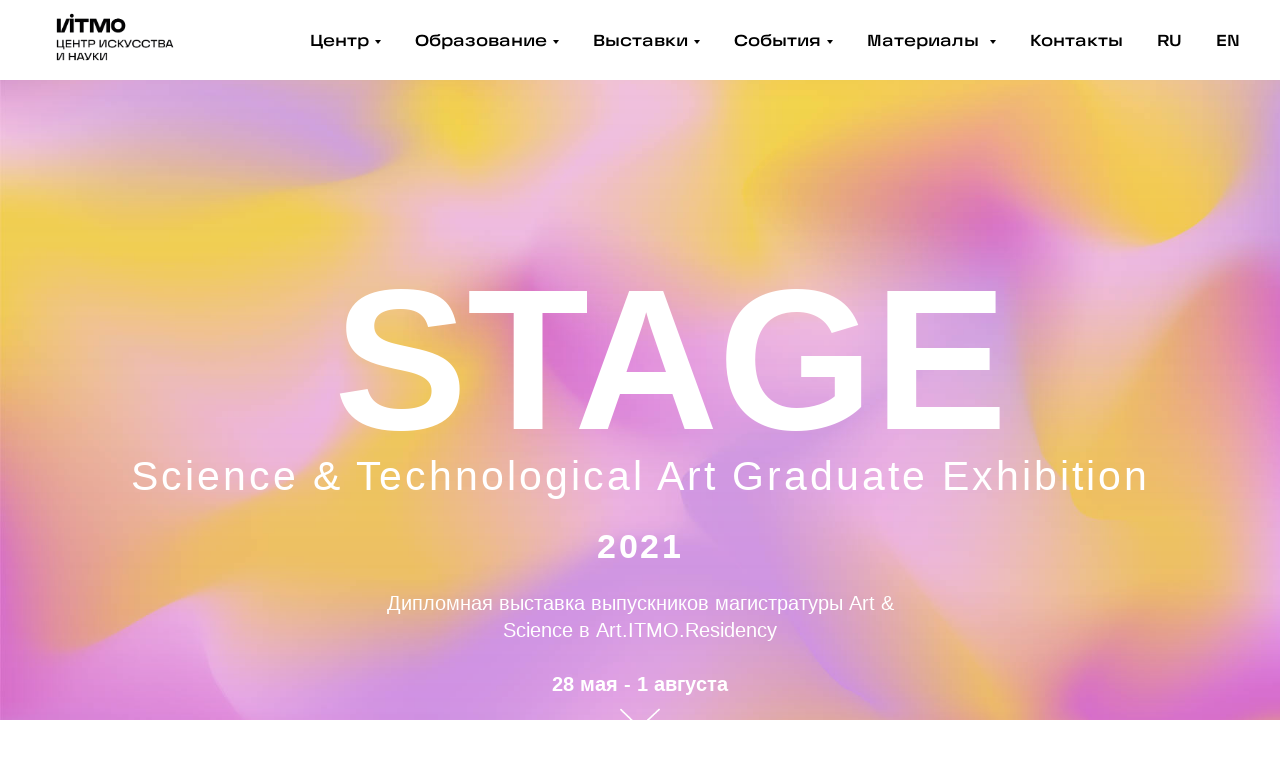

--- FILE ---
content_type: text/html; charset=UTF-8
request_url: https://art.itmo.ru/stageru
body_size: 17921
content:
<!DOCTYPE html> <html> <head> <meta charset="utf-8" /> <meta http-equiv="Content-Type" content="text/html; charset=utf-8" /> <meta name="viewport" content="width=device-width, initial-scale=1.0" /> <!--metatextblock--> <title>Stage main RU</title> <meta property="og:url" content="https://art.itmo.ru/stageru" /> <meta property="og:title" content="Stage main RU" /> <meta property="og:description" content="" /> <meta property="og:type" content="website" /> <meta property="og:image" content="https://static.tildacdn.com/lib/unsplash/45788ce1-65ab-6e67-fc18-5506b887400c/-/resize/504x/photo.jpg" /> <link rel="canonical" href="https://art.itmo.ru/stageru"> <!--/metatextblock--> <meta name="format-detection" content="telephone=no" /> <meta http-equiv="x-dns-prefetch-control" content="on"> <link rel="dns-prefetch" href="https://ws.tildacdn.com"> <link rel="dns-prefetch" href="https://static.tildacdn.com"> <link rel="shortcut icon" href="https://static.tildacdn.com/tild6132-3931-4561-b334-633164663134/favicon.ico" type="image/x-icon" /> <!-- Assets --> <script src="https://neo.tildacdn.com/js/tilda-fallback-1.0.min.js" async charset="utf-8"></script> <link rel="stylesheet" href="https://static.tildacdn.com/css/tilda-grid-3.0.min.css" type="text/css" media="all" onerror="this.loaderr='y';"/> <link rel="stylesheet" href="https://static.tildacdn.com/ws/project3319203/tilda-blocks-page19763372.min.css?t=1744040423" type="text/css" media="all" onerror="this.loaderr='y';" /> <link rel="stylesheet" href="https://static.tildacdn.com/css/tilda-menusub-1.0.min.css" type="text/css" media="print" onload="this.media='all';" onerror="this.loaderr='y';" /> <noscript><link rel="stylesheet" href="https://static.tildacdn.com/css/tilda-menusub-1.0.min.css" type="text/css" media="all" /></noscript> <link rel="stylesheet" href="https://static.tildacdn.com/css/tilda-slds-1.4.min.css" type="text/css" media="print" onload="this.media='all';" onerror="this.loaderr='y';" /> <noscript><link rel="stylesheet" href="https://static.tildacdn.com/css/tilda-slds-1.4.min.css" type="text/css" media="all" /></noscript> <script nomodule src="https://static.tildacdn.com/js/tilda-polyfill-1.0.min.js" charset="utf-8"></script> <script type="text/javascript">function t_onReady(func) {if(document.readyState!='loading') {func();} else {document.addEventListener('DOMContentLoaded',func);}}
function t_onFuncLoad(funcName,okFunc,time) {if(typeof window[funcName]==='function') {okFunc();} else {setTimeout(function() {t_onFuncLoad(funcName,okFunc,time);},(time||100));}}function t_throttle(fn,threshhold,scope) {return function() {fn.apply(scope||this,arguments);};}function t396_initialScale(t){t=document.getElementById("rec"+t);if(t){t=t.querySelector(".t396__artboard");if(t){var e,r=document.documentElement.clientWidth,a=[];if(i=t.getAttribute("data-artboard-screens"))for(var i=i.split(","),l=0;l<i.length;l++)a[l]=parseInt(i[l],10);else a=[320,480,640,960,1200];for(l=0;l<a.length;l++){var n=a[l];n<=r&&(e=n)}var o="edit"===window.allrecords.getAttribute("data-tilda-mode"),d="center"===t396_getFieldValue(t,"valign",e,a),c="grid"===t396_getFieldValue(t,"upscale",e,a),s=t396_getFieldValue(t,"height_vh",e,a),u=t396_getFieldValue(t,"height",e,a),g=!!window.opr&&!!window.opr.addons||!!window.opera||-1!==navigator.userAgent.indexOf(" OPR/");if(!o&&d&&!c&&!s&&u&&!g){for(var _=parseFloat((r/e).toFixed(3)),f=[t,t.querySelector(".t396__carrier"),t.querySelector(".t396__filter")],l=0;l<f.length;l++)f[l].style.height=Math.floor(parseInt(u,10)*_)+"px";t396_scaleInitial__getElementsToScale(t).forEach(function(t){t.style.zoom=_})}}}}function t396_scaleInitial__getElementsToScale(t){return t?Array.prototype.slice.call(t.children).filter(function(t){return t&&(t.classList.contains("t396__elem")||t.classList.contains("t396__group"))}):[]}function t396_getFieldValue(t,e,r,a){var i=a[a.length-1],l=r===i?t.getAttribute("data-artboard-"+e):t.getAttribute("data-artboard-"+e+"-res-"+r);if(!l)for(var n=0;n<a.length;n++){var o=a[n];if(!(o<=r)&&(l=o===i?t.getAttribute("data-artboard-"+e):t.getAttribute("data-artboard-"+e+"-res-"+o)))break}return l}</script> <script src="https://static.tildacdn.com/js/jquery-1.10.2.min.js" charset="utf-8" onerror="this.loaderr='y';"></script> <script src="https://static.tildacdn.com/js/tilda-scripts-3.0.min.js" charset="utf-8" defer onerror="this.loaderr='y';"></script> <script src="https://static.tildacdn.com/ws/project3319203/tilda-blocks-page19763372.min.js?t=1744040423" charset="utf-8" async onerror="this.loaderr='y';"></script> <script src="https://static.tildacdn.com/js/tilda-lazyload-1.0.min.js" charset="utf-8" async onerror="this.loaderr='y';"></script> <script src="https://static.tildacdn.com/js/tilda-zero-1.1.min.js" charset="utf-8" async onerror="this.loaderr='y';"></script> <script src="https://static.tildacdn.com/js/tilda-menusub-1.0.min.js" charset="utf-8" async onerror="this.loaderr='y';"></script> <script src="https://static.tildacdn.com/js/tilda-menu-1.0.min.js" charset="utf-8" async onerror="this.loaderr='y';"></script> <script src="https://static.tildacdn.com/js/tilda-slds-1.4.min.js" charset="utf-8" async onerror="this.loaderr='y';"></script> <script src="https://static.tildacdn.com/js/hammer.min.js" charset="utf-8" async onerror="this.loaderr='y';"></script> <script src="https://static.tildacdn.com/js/tilda-video-1.0.min.js" charset="utf-8" async onerror="this.loaderr='y';"></script> <script src="https://static.tildacdn.com/js/tilda-zero-scale-1.0.min.js" charset="utf-8" async onerror="this.loaderr='y';"></script> <script src="https://static.tildacdn.com/js/tilda-skiplink-1.0.min.js" charset="utf-8" async onerror="this.loaderr='y';"></script> <script src="https://static.tildacdn.com/js/tilda-events-1.0.min.js" charset="utf-8" async onerror="this.loaderr='y';"></script> <!-- nominify begin --><style>
    .tn-elem[data-elem-id="1610546448934"] .tn-atom
    {
        background: linear-gradient(320.51deg, #6B009B 4.84%, #00697A 109.54%, rgba(39, 0, 147, 0) 109.55%);
    }
</style> <style>
    .tn-elem[data-elem-id="1610611716550"] .tn-atom    {
        background: linear-gradient(320.51deg, #6B009B 4.84%, #00697A 109.54%, rgba(39, 0, 147, 0) 109.55%);
    }
</style> <style>
    .tn-elem[data-elem-id="1610639888451"] .tn-atom    {
        background: linear-gradient(320.51deg, #6B009B 4.84%, #00697A 109.54%, rgba(39, 0, 147, 0) 109.55%);
    }
</style> <style>
    .tn-elem[data-elem-id="1613074891660"] .tn-atom
    {
        background: linear-gradient(320.51deg, #6B009B 4.84%, #00697A 109.54%, rgba(39, 0, 147, 0) 109.55%);
    }
</style> <style>
    .tn-elem[data-elem-id="1613075240956"] .tn-atom
    {
        background: linear-gradient(320.51deg, #6B009B 4.84%, #00697A 109.54%, rgba(39, 0, 147, 0) 109.55%);
    }
</style> <style>
    .tn-elem[data-elem-id="1613075272081"] .tn-atom
    {
        background: linear-gradient(320.51deg, #6B009B 4.84%, #00697A 109.54%, rgba(39, 0, 147, 0) 109.55%);
    }
</style> <style>
    .tn-elem[data-elem-id="1613075302517"] .tn-atom
    {
        background: linear-gradient(320.51deg, #6B009B 4.84%, #00697A 109.54%, rgba(39, 0, 147, 0) 109.55%);
    }
</style> <style>
    .tn-elem[data-elem-id="1613075321952"] .tn-atom
    {
        background: linear-gradient(320.51deg, #6B009B 4.84%, #00697A 109.54%, rgba(39, 0, 147, 0) 109.55%);
    }
</style> <style>
    .tn-elem[data-elem-id="1613077555029"] .tn-atom
    {
        background: linear-gradient(320.51deg, #6B009B 4.84%, #00697A 109.54%, rgba(39, 0, 147, 0) 109.55%);
    }
</style> <style>
    .tn-elem[data-elem-id="1613077578800"] .tn-atom
    {
        background: linear-gradient(320.51deg, #6B009B 4.84%, #00697A 109.54%, rgba(39, 0, 147, 0) 109.55%);
    }
</style> <style>
    .tn-elem[data-elem-id="1613077602606"] .tn-atom
    {
        background: linear-gradient(320.51deg, #6B009B 4.84%, #00697A 109.54%, rgba(39, 0, 147, 0) 109.55%);
    }
</style> <style>
    .tn-elem[data-elem-id="1613077624521"] .tn-atom
    {
        background: linear-gradient(320.51deg, #6B009B 4.84%, #00697A 109.54%, rgba(39, 0, 147, 0) 109.55%);
    }
</style> <style>
    .tn-elem[data-elem-id="1613080975372"] .tn-atom
    {
        background: linear-gradient(320.51deg, #6B009B 4.84%, #00697A 109.54%, rgba(39, 0, 147, 0) 109.55%);
    }
</style> <style>
    .tn-elem[data-elem-id="1613928266708"] .tn-atom
    {
        border-color: linear-gradient(320.51deg, #6B009B 4.84%, #00697A 109.54%, rgba(39, 0, 147, 0) 109.55%);
        color: linear-gradient(320.51deg, #6B009B 4.84%, #00697A 109.54%, rgba(39, 0, 147, 0) 109.55%);
    }
</style> <style>
    .tn-elem[data-elem-id="1614272755043"] .tn-atom
    {
        border-color: linear-gradient(320.51deg, #6B009B 4.84%, #00697A 109.54%, rgba(39, 0, 147, 0) 109.55%);
        color: linear-gradient(320.51deg, #6B009B 4.84%, #00697A 109.54%, rgba(39, 0, 147, 0) 109.55%);
    }
</style> <meta name="facebook-domain-verification" content="ro1ppwokewnpvxwvx9l24x7i2m7c6u" /> <!-- nominify end --><script type="text/javascript">window.dataLayer=window.dataLayer||[];</script> <!-- Facebook Pixel Code --> <script type="text/javascript" data-tilda-cookie-type="advertising">setTimeout(function(){!function(f,b,e,v,n,t,s)
{if(f.fbq)return;n=f.fbq=function(){n.callMethod?n.callMethod.apply(n,arguments):n.queue.push(arguments)};if(!f._fbq)f._fbq=n;n.push=n;n.loaded=!0;n.version='2.0';n.agent='pltilda';n.queue=[];t=b.createElement(e);t.async=!0;t.src=v;s=b.getElementsByTagName(e)[0];s.parentNode.insertBefore(t,s)}(window,document,'script','https://connect.facebook.net/en_US/fbevents.js');fbq('init','302998227731466');fbq('track','PageView');},2000);</script> <!-- End Facebook Pixel Code --> <script type="text/javascript">(function() {if((/bot|google|yandex|baidu|bing|msn|duckduckbot|teoma|slurp|crawler|spider|robot|crawling|facebook/i.test(navigator.userAgent))===false&&typeof(sessionStorage)!='undefined'&&sessionStorage.getItem('visited')!=='y'&&document.visibilityState){var style=document.createElement('style');style.type='text/css';style.innerHTML='@media screen and (min-width: 980px) {.t-records {opacity: 0;}.t-records_animated {-webkit-transition: opacity ease-in-out .2s;-moz-transition: opacity ease-in-out .2s;-o-transition: opacity ease-in-out .2s;transition: opacity ease-in-out .2s;}.t-records.t-records_visible {opacity: 1;}}';document.getElementsByTagName('head')[0].appendChild(style);function t_setvisRecs(){var alr=document.querySelectorAll('.t-records');Array.prototype.forEach.call(alr,function(el) {el.classList.add("t-records_animated");});setTimeout(function() {Array.prototype.forEach.call(alr,function(el) {el.classList.add("t-records_visible");});sessionStorage.setItem("visited","y");},400);}
document.addEventListener('DOMContentLoaded',t_setvisRecs);}})();</script></head> <body class="t-body" style="margin:0;"> <!--allrecords--> <div id="allrecords" class="t-records" data-hook="blocks-collection-content-node" data-tilda-project-id="3319203" data-tilda-page-id="19763372" data-tilda-page-alias="stageru" data-tilda-formskey="60d686611725acdef95fb3b8b4a96b94" data-tilda-lazy="yes" data-tilda-root-zone="com" data-tilda-project-headcode="yes" data-tilda-ts="y"> <!--header--> <header id="t-header" class="t-records" data-hook="blocks-collection-content-node" data-tilda-project-id="3319203" data-tilda-page-id="35321143" data-tilda-page-alias="ru/header" data-tilda-formskey="60d686611725acdef95fb3b8b4a96b94" data-tilda-lazy="yes" data-tilda-root-zone="com" data-tilda-project-headcode="yes"> <div id="rec580484640" class="r t-rec t-rec_pb_0 t-screenmin-980px" style="padding-bottom:0px; " data-animationappear="off" data-record-type="456" data-screen-min="980px"> <!-- T456 --> <div id="nav580484640marker"></div> <div id="nav580484640" class="t456 t456__positionstatic " style=" " data-bgcolor-hex="" data-bgcolor-rgba="" data-navmarker="nav580484640marker" data-appearoffset="" data-bgopacity-two="" data-menushadow="" data-menushadow-css="" data-bgopacity="1" data-menu-items-align="right" data-menu="yes"> <div class="t456__maincontainer " style=""> <div class="t456__leftwrapper" style="min-width:150px;width:150px;"> <div class="t456__logowrapper" style="display: block;"> <a href="/"> <img class="t456__imglogo t456__imglogomobile"
src="https://static.tildacdn.com/tild6131-3432-4766-a462-363137303263/ru-01.png"
imgfield="img"
style="max-width: 150px; width: 150px;"
alt="CompanyName"> </a> </div> </div> <nav
class="t456__rightwrapper t456__menualign_right"
style=""> <ul role="list" class="t456__list t-menu__list"> <li class="t456__list_item"
style="padding:0 15px 0 0;"> <a class="t-menu__link-item"
href=""
aria-expanded="false" role="button" data-menu-submenu-hook="link_sub1_580484640" data-menu-item-number="1">Центр</a> <div class="t-menusub" data-submenu-hook="link_sub1_580484640" data-submenu-margin="15px" data-add-submenu-arrow="on"> <div class="t-menusub__menu"> <div class="t-menusub__content"> <ul role="list" class="t-menusub__list"> <li class="t-menusub__list-item t-name t-name_xs"> <a class="t-menusub__link-item t-name t-name_xs"
href="/ru/center/about" data-menu-item-number="1">О нас</a> </li> <li class="t-menusub__list-item t-name t-name_xs"> <a class="t-menusub__link-item t-name t-name_xs"
href="/ru/center/bioartlab" data-menu-item-number="1">BioArt Lab</a> </li> <li class="t-menusub__list-item t-name t-name_xs"> <a class="t-menusub__link-item t-name t-name_xs"
href="/ru/center/team" data-menu-item-number="1">Команда</a> </li> </ul> </div> </div> </div> </li> <li class="t456__list_item"
style="padding:0 15px;"> <a class="t-menu__link-item"
href=""
aria-expanded="false" role="button" data-menu-submenu-hook="link_sub2_580484640" data-menu-item-number="2">Образование</a> <div class="t-menusub" data-submenu-hook="link_sub2_580484640" data-submenu-margin="15px" data-add-submenu-arrow="on"> <div class="t-menusub__menu"> <div class="t-menusub__content"> <ul role="list" class="t-menusub__list"> <li class="t-menusub__list-item t-name t-name_xs"> <a class="t-menusub__link-item t-name t-name_xs"
href="/ru/education/masters" data-menu-item-number="2">Магистратура</a> </li> <li class="t-menusub__list-item t-name t-name_xs"> <a class="t-menusub__link-item t-name t-name_xs"
href="/ru/education/phd" data-menu-item-number="2">Аспирантура</a> </li> <li class="t-menusub__list-item t-name t-name_xs"> <a class="t-menusub__link-item t-name t-name_xs"
href="/ru/education/teachers" data-menu-item-number="2">Преподаватели</a> </li> <li class="t-menusub__list-item t-name t-name_xs"> <a class="t-menusub__link-item t-name t-name_xs"
href="/ru/education/alumni" data-menu-item-number="2">Выпускники</a> </li> <li class="t-menusub__list-item t-name t-name_xs"> <a class="t-menusub__link-item t-name t-name_xs"
href="https://art.itmo.ru/ru/education/dpo"
target="_blank" data-menu-item-number="2">Онлайн-курсы</a> </li> </ul> </div> </div> </div> </li> <li class="t456__list_item"
style="padding:0 15px;"> <a class="t-menu__link-item"
href=""
aria-expanded="false" role="button" data-menu-submenu-hook="link_sub3_580484640" data-menu-item-number="3">Выставки</a> <div class="t-menusub" data-submenu-hook="link_sub3_580484640" data-submenu-margin="15px" data-add-submenu-arrow="on"> <div class="t-menusub__menu"> <div class="t-menusub__content"> <ul role="list" class="t-menusub__list"> <li class="t-menusub__list-item t-name t-name_xs"> <a class="t-menusub__link-item t-name t-name_xs"
href="https://art.itmo.ru/ru/exhibitions/screens2024" data-menu-item-number="3">Текущая выставка</a> </li> <li class="t-menusub__list-item t-name t-name_xs"> <a class="t-menusub__link-item t-name t-name_xs"
href="/ru/exhibitions/archive" data-menu-item-number="3">Архив выставок</a> </li> </ul> </div> </div> </div> </li> <li class="t456__list_item"
style="padding:0 15px;"> <a class="t-menu__link-item"
href=""
aria-expanded="false" role="button" data-menu-submenu-hook="link_sub4_580484640" data-menu-item-number="4">События</a> <div class="t-menusub" data-submenu-hook="link_sub4_580484640" data-submenu-margin="15px" data-add-submenu-arrow="on"> <div class="t-menusub__menu"> <div class="t-menusub__content"> <ul role="list" class="t-menusub__list"> <li class="t-menusub__list-item t-name t-name_xs"> <a class="t-menusub__link-item t-name t-name_xs"
href="/ru/events/poster" data-menu-item-number="4">Афиша событий</a> </li> <li class="t-menusub__list-item t-name t-name_xs"> <a class="t-menusub__link-item t-name t-name_xs"
href="/ru/events/archive" data-menu-item-number="4">Архив событий</a> </li> </ul> </div> </div> </div> </li> <li class="t456__list_item"
style="padding:0 15px;"> <a class="t-menu__link-item"
href=""
aria-expanded="false" role="button" data-menu-submenu-hook="link_sub5_580484640" data-menu-item-number="5">Материалы </a> <div class="t-menusub" data-submenu-hook="link_sub5_580484640" data-submenu-margin="15px" data-add-submenu-arrow="on"> <div class="t-menusub__menu"> <div class="t-menusub__content"> <ul role="list" class="t-menusub__list"> <li class="t-menusub__list-item t-name t-name_xs"> <a class="t-menusub__link-item t-name t-name_xs"
href="https://art.itmo.ru/blog/projects" data-menu-item-number="5">Каталог проектов</a> </li> <li class="t-menusub__list-item t-name t-name_xs"> <a class="t-menusub__link-item t-name t-name_xs"
href="https://art.itmo.ru/blog/articles" data-menu-item-number="5">Статьи</a> </li> <li class="t-menusub__list-item t-name t-name_xs"> <a class="t-menusub__link-item t-name t-name_xs"
href="https://art.itmo.ru/ru/blog/media" data-menu-item-number="5">Материалы в СМИ</a> </li> </ul> </div> </div> </div> </li> <li class="t456__list_item"
style="padding:0 15px;"> <a class="t-menu__link-item"
href="/ru/contacts" data-menu-submenu-hook="" data-menu-item-number="6">Контакты</a> </li> <li class="t456__list_item"
style="padding:0 15px;"> <a class="t-menu__link-item"
href="/" data-menu-submenu-hook="" data-menu-item-number="7">RU</a> </li> <li class="t456__list_item"
style="padding:0 0 0 15px;"> <a class="t-menu__link-item"
href="/en" data-menu-submenu-hook="" data-menu-item-number="8">EN</a> </li> </ul> </nav> </div> </div> <style>@media screen and (max-width:980px){#rec580484640 .t456__leftcontainer{padding:20px;}}@media screen and (max-width:980px){#rec580484640 .t456__imglogo{padding:20px 0;}}</style> <script type="text/javascript">t_onReady(function() {t_onFuncLoad('t_menu__highlightActiveLinks',function() {t_menu__highlightActiveLinks('.t456__list_item a');});});t_onReady(function() {t_onFuncLoad('t_menu__setBGcolor',function() {t_menu__setBGcolor('580484640','.t456');window.addEventListener('resize',function() {t_menu__setBGcolor('580484640','.t456');});});t_onFuncLoad('t_menu__interactFromKeyboard',function() {t_menu__interactFromKeyboard('580484640');});});</script> <style>#rec580484640 .t-menu__link-item{-webkit-transition:color 0.3s ease-in-out,opacity 0.3s ease-in-out;transition:color 0.3s ease-in-out,opacity 0.3s ease-in-out;}#rec580484640 .t-menu__link-item.t-active:not(.t978__menu-link){color:#e72866 !important;}@supports (overflow:-webkit-marquee) and (justify-content:inherit){#rec580484640 .t-menu__link-item,#rec580484640 .t-menu__link-item.t-active{opacity:1 !important;}}</style> <script>t_onReady(function() {setTimeout(function(){t_onFuncLoad('t_menusub_init',function() {t_menusub_init('580484640');});},500);});</script> <style>#rec580484640 .t-menusub__link-item{-webkit-transition:color 0.3s ease-in-out,opacity 0.3s ease-in-out;transition:color 0.3s ease-in-out,opacity 0.3s ease-in-out;}#rec580484640 .t-menusub__link-item.t-active{color:#e72866 !important;}@supports (overflow:-webkit-marquee) and (justify-content:inherit){#rec580484640 .t-menusub__link-item,#rec580484640 .t-menusub__link-item.t-active{opacity:1 !important;}}@media screen and (max-width:980px){#rec580484640 .t-menusub__menu .t-menusub__link-item{color:#000000 !important;}#rec580484640 .t-menusub__menu .t-menusub__link-item.t-active{color:#e72866 !important;}}@media screen and (min-width:981px){#rec580484640 .t-menusub__menu{text-align:left;max-width:180px;border-radius:4px;}}</style> <style> #rec580484640 a.t-menusub__link-item{font-size:14px;font-weight:400;}</style> <style> #rec580484640 .t456__logowrapper a{color:#ffffff;}#rec580484640 a.t-menu__link-item{font-size:16px;color:#000000;font-weight:300;font-family:'Gorizont/Golos';}</style> <style> #rec580484640 .t456__logo{color:#ffffff;}</style> </div> <div id="rec596712888" class="r t-rec t-rec_pt_0 t-rec_pb_0 t-screenmax-980px" style="padding-top:0px;padding-bottom:0px; " data-animationappear="off" data-record-type="450" data-screen-max="980px"> <div class="t450__menu__content "
style="top:15px; " data-menu="yes" data-appearoffset="" data-hideoffset=""> <div class="t450__burger_container "> <div class="t450__burger_bg t450__burger_cirqle"
style="background-color:#e72866; opacity:1;"> </div> <button type="button"
class="t-menuburger t-menuburger_first "
aria-label="Навигационное меню"
aria-expanded="false"> <span style="background-color:#ffffff;"></span> <span style="background-color:#ffffff;"></span> <span style="background-color:#ffffff;"></span> <span style="background-color:#ffffff;"></span> </button> <script>function t_menuburger_init(recid) {var rec=document.querySelector('#rec' + recid);if(!rec) return;var burger=rec.querySelector('.t-menuburger');if(!burger) return;var isSecondStyle=burger.classList.contains('t-menuburger_second');if(isSecondStyle&&!window.isMobile&&!('ontouchend' in document)) {burger.addEventListener('mouseenter',function() {if(burger.classList.contains('t-menuburger-opened')) return;burger.classList.remove('t-menuburger-unhovered');burger.classList.add('t-menuburger-hovered');});burger.addEventListener('mouseleave',function() {if(burger.classList.contains('t-menuburger-opened')) return;burger.classList.remove('t-menuburger-hovered');burger.classList.add('t-menuburger-unhovered');setTimeout(function() {burger.classList.remove('t-menuburger-unhovered');},300);});}
burger.addEventListener('click',function() {if(!burger.closest('.tmenu-mobile')&&!burger.closest('.t450__burger_container')&&!burger.closest('.t466__container')&&!burger.closest('.t204__burger')&&!burger.closest('.t199__js__menu-toggler')) {burger.classList.toggle('t-menuburger-opened');burger.classList.remove('t-menuburger-unhovered');}});var menu=rec.querySelector('[data-menu="yes"]');if(!menu) return;var menuLinks=menu.querySelectorAll('.t-menu__link-item');var submenuClassList=['t978__menu-link_hook','t978__tm-link','t966__tm-link','t794__tm-link','t-menusub__target-link'];Array.prototype.forEach.call(menuLinks,function(link) {link.addEventListener('click',function() {var isSubmenuHook=submenuClassList.some(function(submenuClass) {return link.classList.contains(submenuClass);});if(isSubmenuHook) return;burger.classList.remove('t-menuburger-opened');});});menu.addEventListener('clickedAnchorInTooltipMenu',function() {burger.classList.remove('t-menuburger-opened');});}
t_onReady(function() {t_onFuncLoad('t_menuburger_init',function(){t_menuburger_init('596712888');});});</script> <style>.t-menuburger{position:relative;flex-shrink:0;width:28px;height:20px;padding:0;border:none;background-color:transparent;outline:none;-webkit-transform:rotate(0deg);transform:rotate(0deg);transition:transform .5s ease-in-out;cursor:pointer;z-index:999;}.t-menuburger span{display:block;position:absolute;width:100%;opacity:1;left:0;-webkit-transform:rotate(0deg);transform:rotate(0deg);transition:.25s ease-in-out;height:3px;background-color:#000;}.t-menuburger span:nth-child(1){top:0px;}.t-menuburger span:nth-child(2),.t-menuburger span:nth-child(3){top:8px;}.t-menuburger span:nth-child(4){top:16px;}.t-menuburger__big{width:42px;height:32px;}.t-menuburger__big span{height:5px;}.t-menuburger__big span:nth-child(2),.t-menuburger__big span:nth-child(3){top:13px;}.t-menuburger__big span:nth-child(4){top:26px;}.t-menuburger__small{width:22px;height:14px;}.t-menuburger__small span{height:2px;}.t-menuburger__small span:nth-child(2),.t-menuburger__small span:nth-child(3){top:6px;}.t-menuburger__small span:nth-child(4){top:12px;}.t-menuburger-opened span:nth-child(1){top:8px;width:0%;left:50%;}.t-menuburger-opened span:nth-child(2){-webkit-transform:rotate(45deg);transform:rotate(45deg);}.t-menuburger-opened span:nth-child(3){-webkit-transform:rotate(-45deg);transform:rotate(-45deg);}.t-menuburger-opened span:nth-child(4){top:8px;width:0%;left:50%;}.t-menuburger-opened.t-menuburger__big span:nth-child(1){top:6px;}.t-menuburger-opened.t-menuburger__big span:nth-child(4){top:18px;}.t-menuburger-opened.t-menuburger__small span:nth-child(1),.t-menuburger-opened.t-menuburger__small span:nth-child(4){top:6px;}@media (hover),(min-width:0\0){.t-menuburger_first:hover span:nth-child(1){transform:translateY(1px);}.t-menuburger_first:hover span:nth-child(4){transform:translateY(-1px);}.t-menuburger_first.t-menuburger__big:hover span:nth-child(1){transform:translateY(3px);}.t-menuburger_first.t-menuburger__big:hover span:nth-child(4){transform:translateY(-3px);}}.t-menuburger_second span:nth-child(2),.t-menuburger_second span:nth-child(3){width:80%;left:20%;right:0;}@media (hover),(min-width:0\0){.t-menuburger_second.t-menuburger-hovered span:nth-child(2),.t-menuburger_second.t-menuburger-hovered span:nth-child(3){animation:t-menuburger-anim 0.3s ease-out normal forwards;}.t-menuburger_second.t-menuburger-unhovered span:nth-child(2),.t-menuburger_second.t-menuburger-unhovered span:nth-child(3){animation:t-menuburger-anim2 0.3s ease-out normal forwards;}}.t-menuburger_second.t-menuburger-opened span:nth-child(2),.t-menuburger_second.t-menuburger-opened span:nth-child(3){left:0;right:0;width:100%!important;}.t-menuburger_third span:nth-child(4){width:70%;left:unset;right:0;}@media (hover),(min-width:0\0){.t-menuburger_third:not(.t-menuburger-opened):hover span:nth-child(4){width:100%;}}.t-menuburger_third.t-menuburger-opened span:nth-child(4){width:0!important;right:50%;}.t-menuburger_fourth{height:12px;}.t-menuburger_fourth.t-menuburger__small{height:8px;}.t-menuburger_fourth.t-menuburger__big{height:18px;}.t-menuburger_fourth span:nth-child(2),.t-menuburger_fourth span:nth-child(3){top:4px;opacity:0;}.t-menuburger_fourth span:nth-child(4){top:8px;}.t-menuburger_fourth.t-menuburger__small span:nth-child(2),.t-menuburger_fourth.t-menuburger__small span:nth-child(3){top:3px;}.t-menuburger_fourth.t-menuburger__small span:nth-child(4){top:6px;}.t-menuburger_fourth.t-menuburger__small span:nth-child(2),.t-menuburger_fourth.t-menuburger__small span:nth-child(3){top:3px;}.t-menuburger_fourth.t-menuburger__small span:nth-child(4){top:6px;}.t-menuburger_fourth.t-menuburger__big span:nth-child(2),.t-menuburger_fourth.t-menuburger__big span:nth-child(3){top:6px;}.t-menuburger_fourth.t-menuburger__big span:nth-child(4){top:12px;}@media (hover),(min-width:0\0){.t-menuburger_fourth:not(.t-menuburger-opened):hover span:nth-child(1){transform:translateY(1px);}.t-menuburger_fourth:not(.t-menuburger-opened):hover span:nth-child(4){transform:translateY(-1px);}.t-menuburger_fourth.t-menuburger__big:not(.t-menuburger-opened):hover span:nth-child(1){transform:translateY(3px);}.t-menuburger_fourth.t-menuburger__big:not(.t-menuburger-opened):hover span:nth-child(4){transform:translateY(-3px);}}.t-menuburger_fourth.t-menuburger-opened span:nth-child(1),.t-menuburger_fourth.t-menuburger-opened span:nth-child(4){top:4px;}.t-menuburger_fourth.t-menuburger-opened span:nth-child(2),.t-menuburger_fourth.t-menuburger-opened span:nth-child(3){opacity:1;}@keyframes t-menuburger-anim{0%{width:80%;left:20%;right:0;}50%{width:100%;left:0;right:0;}100%{width:80%;left:0;right:20%;}}@keyframes t-menuburger-anim2{0%{width:80%;left:0;}50%{width:100%;right:0;left:0;}100%{width:80%;left:20%;right:0;}}</style> </div> </div> <!-- t450 --> <div id="nav596712888marker"></div> <div class="t450__overlay"> <div class="t450__overlay_bg"
style=" "> </div> </div> <div id="nav596712888" class="t450 " data-tooltip-hook="#menuopen"
style="max-width: 310px;background-color: #f6f6f6;"> <button type="button"
class="t450__close-button t450__close t450_opened "
style="background-color: #f6f6f6;"
aria-label="Закрыть меню"> <div class="t450__close_icon"> <span style="background-color:#000000;"></span> <span style="background-color:#000000;"></span> <span style="background-color:#000000;"></span> <span style="background-color:#000000;"></span> </div> </button> <div class="t450__container t-align_left"> <div class="t450__top"> <div class="t450__logowrapper"> <a href="/"> <img class="t450__logoimg"
src="https://static.tildacdn.com/tild3565-3961-4433-b261-313765303461/ru-01.png"
imgfield="img"
style="max-width: 150px;" alt="CompanyName"> </a> </div> <nav class="t450__menu"> <ul role="list" class="t450__list t-menu__list"> <li class="t450__list_item"
style="padding:0 0 10px 0;"> <a class="t-menu__link-item t450__link-item_submenu"
href=""
aria-expanded="false" role="button" data-menu-submenu-hook="link_sub1_596712888" data-menu-item-number="1">
Центр
</a> <div class="t-menusub" data-submenu-hook="link_sub1_596712888" data-submenu-margin="20px" data-add-submenu-arrow="on"> <div class="t-menusub__menu"> <div class="t-menusub__content"> <ul role="list" class="t-menusub__list"> <li class="t-menusub__list-item t-name t-name_xs"> <a class="t-menusub__link-item t-name t-name_xs"
href="/ru/center/about" data-menu-item-number="1">О нас</a> </li> <li class="t-menusub__list-item t-name t-name_xs"> <a class="t-menusub__link-item t-name t-name_xs"
href="/ru/center/bioartlab" data-menu-item-number="1">BioArt Lab</a> </li> <li class="t-menusub__list-item t-name t-name_xs"> <a class="t-menusub__link-item t-name t-name_xs"
href="/ru/center/team" data-menu-item-number="1">Команда</a> </li> </ul> </div> </div> </div> </li> <li class="t450__list_item"
style="padding:10px 0;"> <a class="t-menu__link-item t450__link-item_submenu"
href=""
aria-expanded="false" role="button" data-menu-submenu-hook="link_sub2_596712888" data-menu-item-number="2">
Образование
</a> <div class="t-menusub" data-submenu-hook="link_sub2_596712888" data-submenu-margin="20px" data-add-submenu-arrow="on"> <div class="t-menusub__menu"> <div class="t-menusub__content"> <ul role="list" class="t-menusub__list"> <li class="t-menusub__list-item t-name t-name_xs"> <a class="t-menusub__link-item t-name t-name_xs"
href="/ru/education/masters" data-menu-item-number="2">Магистратура</a> </li> <li class="t-menusub__list-item t-name t-name_xs"> <a class="t-menusub__link-item t-name t-name_xs"
href="/ru/education/phd" data-menu-item-number="2">Аспирантура</a> </li> <li class="t-menusub__list-item t-name t-name_xs"> <a class="t-menusub__link-item t-name t-name_xs"
href="/ru/education/teachers" data-menu-item-number="2">Преподаватели</a> </li> <li class="t-menusub__list-item t-name t-name_xs"> <a class="t-menusub__link-item t-name t-name_xs"
href="/ru/education/alumni" data-menu-item-number="2">Выпускники</a> </li> <li class="t-menusub__list-item t-name t-name_xs"> <a class="t-menusub__link-item t-name t-name_xs"
href="https://art.itmo.ru/ru/education/dpo"
target="_blank" data-menu-item-number="2">Онлайн-курсы</a> </li> </ul> </div> </div> </div> </li> <li class="t450__list_item"
style="padding:10px 0;"> <a class="t-menu__link-item t450__link-item_submenu"
href=""
aria-expanded="false" role="button" data-menu-submenu-hook="link_sub3_596712888" data-menu-item-number="3">
Выставки
</a> <div class="t-menusub" data-submenu-hook="link_sub3_596712888" data-submenu-margin="20px" data-add-submenu-arrow="on"> <div class="t-menusub__menu"> <div class="t-menusub__content"> <ul role="list" class="t-menusub__list"> <li class="t-menusub__list-item t-name t-name_xs"> <a class="t-menusub__link-item t-name t-name_xs"
href="https://art.itmo.ru/ru/exhibitions/screens2024" data-menu-item-number="3">Текущая выставка</a> </li> <li class="t-menusub__list-item t-name t-name_xs"> <a class="t-menusub__link-item t-name t-name_xs"
href="/ru/exhibitions/archive" data-menu-item-number="3">Архив выставок</a> </li> </ul> </div> </div> </div> </li> <li class="t450__list_item"
style="padding:10px 0;"> <a class="t-menu__link-item t450__link-item_submenu"
href=""
aria-expanded="false" role="button" data-menu-submenu-hook="link_sub4_596712888" data-menu-item-number="4">
События
</a> <div class="t-menusub" data-submenu-hook="link_sub4_596712888" data-submenu-margin="20px" data-add-submenu-arrow="on"> <div class="t-menusub__menu"> <div class="t-menusub__content"> <ul role="list" class="t-menusub__list"> <li class="t-menusub__list-item t-name t-name_xs"> <a class="t-menusub__link-item t-name t-name_xs"
href="/ru/events/poster" data-menu-item-number="4">Афиша событий</a> </li> <li class="t-menusub__list-item t-name t-name_xs"> <a class="t-menusub__link-item t-name t-name_xs"
href="/ru/events/archive" data-menu-item-number="4">Архив событий</a> </li> </ul> </div> </div> </div> </li> <li class="t450__list_item"
style="padding:10px 0;"> <a class="t-menu__link-item t450__link-item_submenu"
href=""
aria-expanded="false" role="button" data-menu-submenu-hook="link_sub5_596712888" data-menu-item-number="5">
Материалы
</a> <div class="t-menusub" data-submenu-hook="link_sub5_596712888" data-submenu-margin="20px" data-add-submenu-arrow="on"> <div class="t-menusub__menu"> <div class="t-menusub__content"> <ul role="list" class="t-menusub__list"> <li class="t-menusub__list-item t-name t-name_xs"> <a class="t-menusub__link-item t-name t-name_xs"
href="https://art.itmo.ru/blog/projects" data-menu-item-number="5">Каталог проектов</a> </li> <li class="t-menusub__list-item t-name t-name_xs"> <a class="t-menusub__link-item t-name t-name_xs"
href="https://art.itmo.ru/blog/articles" data-menu-item-number="5">Статьи</a> </li> <li class="t-menusub__list-item t-name t-name_xs"> <a class="t-menusub__link-item t-name t-name_xs"
href="https://art.itmo.ru/blog/media " data-menu-item-number="5">Материалы в СМИ</a> </li> </ul> </div> </div> </div> </li> <li class="t450__list_item"
style="padding:10px 0 0;"> <a class="t-menu__link-item "
href="/ru/contacts" data-menu-submenu-hook="" data-menu-item-number="6">
Контакты
</a> </li> </ul> </nav> </div> <div class="t450__rightside"> <div class="t450__rightcontainer"> <div class="t450__right_social_links"> <div class="t-sociallinks"> <ul role="list" class="t-sociallinks__wrapper" aria-label="Соц. сети"> <!-- new soclinks --><li class="t-sociallinks__item t-sociallinks__item_vk"><a target="_blank" rel="nofollow" aria-label="vk" style="width: 30px; height: 30px;"><svg class="t-sociallinks__svg" role="presentation" width=30px height=30px viewBox="0 0 100 100" fill="none"
xmlns="http://www.w3.org/2000/svg"> <path fill-rule="evenodd" clip-rule="evenodd"
d="M50 100c27.614 0 50-22.386 50-50S77.614 0 50 0 0 22.386 0 50s22.386 50 50 50ZM25 34c.406 19.488 10.15 31.2 27.233 31.2h.968V54.05c6.278.625 11.024 5.216 12.93 11.15H75c-2.436-8.87-8.838-13.773-12.836-15.647C66.162 47.242 71.783 41.62 73.126 34h-8.058c-1.749 6.184-6.932 11.805-11.867 12.336V34h-8.057v21.611C40.147 54.362 33.838 48.304 33.556 34H25Z"
fill="#000000" /> </svg></a></li>&nbsp;<li class="t-sociallinks__item t-sociallinks__item_telegram"><a target="_blank" rel="nofollow" aria-label="telegram" style="width: 30px; height: 30px;"><svg class="t-sociallinks__svg" role="presentation" width=30px height=30px viewBox="0 0 100 100" fill="none"
xmlns="http://www.w3.org/2000/svg"> <path fill-rule="evenodd" clip-rule="evenodd"
d="M50 100c27.614 0 50-22.386 50-50S77.614 0 50 0 0 22.386 0 50s22.386 50 50 50Zm21.977-68.056c.386-4.38-4.24-2.576-4.24-2.576-3.415 1.414-6.937 2.85-10.497 4.302-11.04 4.503-22.444 9.155-32.159 13.734-5.268 1.932-2.184 3.864-2.184 3.864l8.351 2.577c3.855 1.16 5.91-.129 5.91-.129l17.988-12.238c6.424-4.38 4.882-.773 3.34.773l-13.49 12.882c-2.056 1.804-1.028 3.35-.129 4.123 2.55 2.249 8.82 6.364 11.557 8.16.712.467 1.185.778 1.292.858.642.515 4.111 2.834 6.424 2.319 2.313-.516 2.57-3.479 2.57-3.479l3.083-20.226c.462-3.511.993-6.886 1.417-9.582.4-2.546.705-4.485.767-5.362Z"
fill="#000000" /> </svg></a></li><!-- /new soclinks --> </ul> </div> </div> <div class="t450__right_langs"> <div class="t450__right_buttons_wrap"> <div class="t450__right_langs_lang t-descr t-descr_xxs"> <a style="color:#000000;font-family:&apos;Gorizont/Golos&apos;;"
href="/">RU</a> </div> <div class="t450__right_langs_lang t-descr t-descr_xxs"> <a style="color:#000000;font-family:&apos;Gorizont/Golos&apos;;"
href="/en">EN</a> </div> </div> </div> </div> </div> </div> </div> <script>t_onReady(function() {var rec=document.querySelector('#rec596712888');if(!rec) return;rec.setAttribute('data-animationappear','off');rec.style.opacity=1;t_onFuncLoad('t450_initMenu',function() {t450_initMenu('596712888');});});</script> <style>#rec596712888 .t-menu__link-item{-webkit-transition:color 0.3s ease-in-out,opacity 0.3s ease-in-out;transition:color 0.3s ease-in-out,opacity 0.3s ease-in-out;}#rec596712888 .t-menu__link-item.t-active:not(.t978__menu-link){color:#e72866 !important;}@supports (overflow:-webkit-marquee) and (justify-content:inherit){#rec596712888 .t-menu__link-item,#rec596712888 .t-menu__link-item.t-active{opacity:1 !important;}}</style> <script>t_onReady(function() {setTimeout(function(){t_onFuncLoad('t_menusub_init',function() {t_menusub_init('596712888');});},500);});</script> <style>#rec596712888 .t-menusub__link-item{-webkit-transition:color 0.3s ease-in-out,opacity 0.3s ease-in-out;transition:color 0.3s ease-in-out,opacity 0.3s ease-in-out;}#rec596712888 .t-menusub__link-item.t-active{color:#e72866 !important;}@supports (overflow:-webkit-marquee) and (justify-content:inherit){#rec596712888 .t-menusub__link-item,#rec596712888 .t-menusub__link-item.t-active{opacity:1 !important;}}@media screen and (max-width:980px){#rec596712888 .t-menusub__menu .t-menusub__link-item{color:#000000 !important;}#rec596712888 .t-menusub__menu .t-menusub__link-item.t-active{color:#e72866 !important;}}@media screen and (min-width:981px){#rec596712888 .t-menusub__menu{text-align:left;max-width:180px;border-radius:4px;}}</style> <style> #rec596712888 a.t-menusub__link-item{font-size:20px;color:#000000;font-weight:400;}</style> <style> #rec596712888 .t450__logo{color:#ffffff;}</style> <style> #rec596712888 .t450__logowrapper a{color:#ffffff;}#rec596712888 a.t-menu__link-item{font-size:28px;color:#000000;font-weight:300;font-family:'Gorizont/Golos';}</style> </div> <div id="rec622967007" class="r t-rec t-rec_pt_0 t-rec_pb_0 t-screenmax-980px" style="padding-top:0px;padding-bottom:0px; " data-animationappear="off" data-record-type="450" data-screen-max="980px"> <!-- t450 --> <div id="nav622967007marker"></div> <div class="t450__overlay"> <div class="t450__overlay_bg"
style=" "> </div> </div> <div id="nav622967007" class="t450 " data-tooltip-hook="#menuopen"
style="max-width: 310px;background-color: #f6f6f6;"> <button type="button"
class="t450__close-button t450__close t450_opened "
style="background-color: #f6f6f6;"
aria-label="Закрыть меню"> <div class="t450__close_icon"> <span style="background-color:#000000;"></span> <span style="background-color:#000000;"></span> <span style="background-color:#000000;"></span> <span style="background-color:#000000;"></span> </div> </button> <div class="t450__container t-align_left"> <div class="t450__top"> <div class="t450__logowrapper"> <a href="/"> <img class="t450__logoimg"
src="https://static.tildacdn.com/tild6364-3930-4937-b935-616164623831/ru-01.png"
imgfield="img"
style="max-width: 150px;" alt="CompanyName"> </a> </div> <nav class="t450__menu"> <ul role="list" class="t450__list t-menu__list"> <li class="t450__list_item"> <a class="t-menu__link-item t450__link-item_submenu"
href=""
aria-expanded="false" role="button" data-menu-submenu-hook="link_sub1_622967007" data-menu-item-number="1">
Центр
</a> <div class="t-menusub" data-submenu-hook="link_sub1_622967007" data-submenu-margin="15px" data-add-submenu-arrow="on"> <div class="t-menusub__menu"> <div class="t-menusub__content"> <ul role="list" class="t-menusub__list"> <li class="t-menusub__list-item t-name t-name_xs"> <a class="t-menusub__link-item t-name t-name_xs"
href="/ru/center/about" data-menu-item-number="1">О нас</a> </li> <li class="t-menusub__list-item t-name t-name_xs"> <a class="t-menusub__link-item t-name t-name_xs"
href="/ru/center/bioartlab" data-menu-item-number="1">BioArt Lab</a> </li> <li class="t-menusub__list-item t-name t-name_xs"> <a class="t-menusub__link-item t-name t-name_xs"
href="no/ru/center/residency" data-menu-item-number="1">Резиденция</a> </li> <li class="t-menusub__list-item t-name t-name_xs"> <a class="t-menusub__link-item t-name t-name_xs"
href="/ru/center/team" data-menu-item-number="1">Команда</a> </li> </ul> </div> </div> </div> </li> <li class="t450__list_item"> <a class="t-menu__link-item t450__link-item_submenu"
href=""
aria-expanded="false" role="button" data-menu-submenu-hook="link_sub2_622967007" data-menu-item-number="2">
Образование
</a> <div class="t-menusub" data-submenu-hook="link_sub2_622967007" data-submenu-margin="15px" data-add-submenu-arrow="on"> <div class="t-menusub__menu"> <div class="t-menusub__content"> <ul role="list" class="t-menusub__list"> <li class="t-menusub__list-item t-name t-name_xs"> <a class="t-menusub__link-item t-name t-name_xs"
href="/ru/education/masters" data-menu-item-number="2">Магистратура</a> </li> <li class="t-menusub__list-item t-name t-name_xs"> <a class="t-menusub__link-item t-name t-name_xs"
href="/ru/education/phd" data-menu-item-number="2">Аспирантура</a> </li> <li class="t-menusub__list-item t-name t-name_xs"> <a class="t-menusub__link-item t-name t-name_xs"
href="/ru/education/teachers" data-menu-item-number="2">Преподаватели</a> </li> <li class="t-menusub__list-item t-name t-name_xs"> <a class="t-menusub__link-item t-name t-name_xs"
href="/ru/education/alumni" data-menu-item-number="2">Выпускники</a> </li> <li class="t-menusub__list-item t-name t-name_xs"> <a class="t-menusub__link-item t-name t-name_xs"
href="https://art.itmo.ru/ru/education/dpo"
target="_blank" data-menu-item-number="2">Онлайн-курсы</a> </li> </ul> </div> </div> </div> </li> <li class="t450__list_item"> <a class="t-menu__link-item t450__link-item_submenu"
href=""
aria-expanded="false" role="button" data-menu-submenu-hook="link_sub3_622967007" data-menu-item-number="3">
Выставки
</a> <div class="t-menusub" data-submenu-hook="link_sub3_622967007" data-submenu-margin="15px" data-add-submenu-arrow="on"> <div class="t-menusub__menu"> <div class="t-menusub__content"> <ul role="list" class="t-menusub__list"> <li class="t-menusub__list-item t-name t-name_xs"> <a class="t-menusub__link-item t-name t-name_xs"
href="https://art.itmo.ru/ru/exhibitions/screens2024" data-menu-item-number="3">Текущая выставка</a> </li> <li class="t-menusub__list-item t-name t-name_xs"> <a class="t-menusub__link-item t-name t-name_xs"
href="/ru/exhibitions/archive" data-menu-item-number="3">Архив выставок</a> </li> </ul> </div> </div> </div> </li> <li class="t450__list_item"> <a class="t-menu__link-item t450__link-item_submenu"
href=""
aria-expanded="false" role="button" data-menu-submenu-hook="link_sub4_622967007" data-menu-item-number="4">
События
</a> <div class="t-menusub" data-submenu-hook="link_sub4_622967007" data-submenu-margin="15px" data-add-submenu-arrow="on"> <div class="t-menusub__menu"> <div class="t-menusub__content"> <ul role="list" class="t-menusub__list"> <li class="t-menusub__list-item t-name t-name_xs"> <a class="t-menusub__link-item t-name t-name_xs"
href="/ru/events/poster" data-menu-item-number="4">Афиша событий</a> </li> <li class="t-menusub__list-item t-name t-name_xs"> <a class="t-menusub__link-item t-name t-name_xs"
href="/ru/events/archive" data-menu-item-number="4">Архив событий</a> </li> </ul> </div> </div> </div> </li> <li class="t450__list_item"> <a class="t-menu__link-item t450__link-item_submenu"
href=""
aria-expanded="false" role="button" data-menu-submenu-hook="link_sub5_622967007" data-menu-item-number="5">
Материалы
</a> <div class="t-menusub" data-submenu-hook="link_sub5_622967007" data-submenu-margin="15px" data-add-submenu-arrow="on"> <div class="t-menusub__menu"> <div class="t-menusub__content"> <ul role="list" class="t-menusub__list"> <li class="t-menusub__list-item t-name t-name_xs"> <a class="t-menusub__link-item t-name t-name_xs"
href="https://art.itmo.ru/blog/projects" data-menu-item-number="5">Каталог проектов</a> </li> <li class="t-menusub__list-item t-name t-name_xs"> <a class="t-menusub__link-item t-name t-name_xs"
href="https://art.itmo.ru/blog/articles" data-menu-item-number="5">Статьи</a> </li> <li class="t-menusub__list-item t-name t-name_xs"> <a class="t-menusub__link-item t-name t-name_xs"
href="https://art.itmo.ru/blog/media " data-menu-item-number="5">Материалы в СМИ</a> </li> </ul> </div> </div> </div> </li> <li class="t450__list_item"> <a class="t-menu__link-item "
href="/ru/contacts" data-menu-submenu-hook="" data-menu-item-number="6">
Контакты
</a> </li> </ul> </nav> </div> <div class="t450__rightside"> <div class="t450__rightcontainer"> <div class="t450__right_social_links"> <div class="t-sociallinks"> <ul role="list" class="t-sociallinks__wrapper" aria-label="Соц. сети"> <!-- new soclinks --><li class="t-sociallinks__item t-sociallinks__item_vk"><a target="_blank" rel="nofollow" aria-label="vk" style="width: 30px; height: 30px;"><svg class="t-sociallinks__svg" role="presentation" width=30px height=30px viewBox="0 0 100 100" fill="none"
xmlns="http://www.w3.org/2000/svg"> <path fill-rule="evenodd" clip-rule="evenodd"
d="M50 100c27.614 0 50-22.386 50-50S77.614 0 50 0 0 22.386 0 50s22.386 50 50 50ZM25 34c.406 19.488 10.15 31.2 27.233 31.2h.968V54.05c6.278.625 11.024 5.216 12.93 11.15H75c-2.436-8.87-8.838-13.773-12.836-15.647C66.162 47.242 71.783 41.62 73.126 34h-8.058c-1.749 6.184-6.932 11.805-11.867 12.336V34h-8.057v21.611C40.147 54.362 33.838 48.304 33.556 34H25Z"
fill="#000000" /> </svg></a></li>&nbsp;<li class="t-sociallinks__item t-sociallinks__item_telegram"><a target="_blank" rel="nofollow" aria-label="telegram" style="width: 30px; height: 30px;"><svg class="t-sociallinks__svg" role="presentation" width=30px height=30px viewBox="0 0 100 100" fill="none"
xmlns="http://www.w3.org/2000/svg"> <path fill-rule="evenodd" clip-rule="evenodd"
d="M50 100c27.614 0 50-22.386 50-50S77.614 0 50 0 0 22.386 0 50s22.386 50 50 50Zm21.977-68.056c.386-4.38-4.24-2.576-4.24-2.576-3.415 1.414-6.937 2.85-10.497 4.302-11.04 4.503-22.444 9.155-32.159 13.734-5.268 1.932-2.184 3.864-2.184 3.864l8.351 2.577c3.855 1.16 5.91-.129 5.91-.129l17.988-12.238c6.424-4.38 4.882-.773 3.34.773l-13.49 12.882c-2.056 1.804-1.028 3.35-.129 4.123 2.55 2.249 8.82 6.364 11.557 8.16.712.467 1.185.778 1.292.858.642.515 4.111 2.834 6.424 2.319 2.313-.516 2.57-3.479 2.57-3.479l3.083-20.226c.462-3.511.993-6.886 1.417-9.582.4-2.546.705-4.485.767-5.362Z"
fill="#000000" /> </svg></a></li><!-- /new soclinks --> </ul> </div> </div> <div class="t450__right_langs"> <div class="t450__right_buttons_wrap"> <div class="t450__right_langs_lang t-descr t-descr_xxs"> <a style="color:#000000;font-family:&apos;Gorizont/Golos&apos;;"
href="/">RU</a> </div> <div class="t450__right_langs_lang t-descr t-descr_xxs"> <a style="color:#000000;font-family:&apos;Gorizont/Golos&apos;;"
href="/en">EN</a> </div> </div> </div> </div> </div> </div> </div> <script>t_onReady(function() {var rec=document.querySelector('#rec622967007');if(!rec) return;rec.setAttribute('data-animationappear','off');rec.style.opacity=1;t_onFuncLoad('t450_initMenu',function() {t450_initMenu('622967007');});});</script> <style>#rec622967007 .t-menu__link-item{-webkit-transition:color 0.3s ease-in-out,opacity 0.3s ease-in-out;transition:color 0.3s ease-in-out,opacity 0.3s ease-in-out;}#rec622967007 .t-menu__link-item.t-active:not(.t978__menu-link){color:#e72866 !important;}@supports (overflow:-webkit-marquee) and (justify-content:inherit){#rec622967007 .t-menu__link-item,#rec622967007 .t-menu__link-item.t-active{opacity:1 !important;}}</style> <script>t_onReady(function() {setTimeout(function(){t_onFuncLoad('t_menusub_init',function() {t_menusub_init('622967007');});},500);});</script> <style>#rec622967007 .t-menusub__link-item{-webkit-transition:color 0.3s ease-in-out,opacity 0.3s ease-in-out;transition:color 0.3s ease-in-out,opacity 0.3s ease-in-out;}#rec622967007 .t-menusub__link-item.t-active{color:#e72866 !important;}@supports (overflow:-webkit-marquee) and (justify-content:inherit){#rec622967007 .t-menusub__link-item,#rec622967007 .t-menusub__link-item.t-active{opacity:1 !important;}}@media screen and (max-width:980px){#rec622967007 .t-menusub__menu .t-menusub__link-item{color:#000000 !important;}#rec622967007 .t-menusub__menu .t-menusub__link-item.t-active{color:#e72866 !important;}}@media screen and (min-width:981px){#rec622967007 .t-menusub__menu{text-align:left;max-width:180px;border-radius:4px;}}</style> <style> #rec622967007 a.t-menusub__link-item{font-size:20px;color:#000000;font-weight:400;}</style> <style> #rec622967007 .t450__logo{color:#ffffff;}</style> <style> #rec622967007 .t450__logowrapper a{color:#ffffff;}#rec622967007 a.t-menu__link-item{font-size:32px;color:#000000;font-weight:400;font-family:'Gorizont/Golos';}</style> </div> </header> <!--/header--> <div id="rec319273831" class="r t-rec t-rec_pb_0" style="padding-bottom:0px; " data-animationappear="off" data-record-type="396"> <!-- T396 --> <style>#rec319273831 .t396__artboard {min-height:750px;height:100vh;background-color:#ffffff;}#rec319273831 .t396__filter {min-height:750px;height:100vh;background-image:-webkit-gradient( linear,left top,left bottom,from(rgba(244,213,74,0.1)),to(rgba(215,109,205,0.3)) );background-image:-webkit-linear-gradient(top,rgba(244,213,74,0.1),rgba(215,109,205,0.3));background-image:linear-gradient(to bottom,rgba(244,213,74,0.1),rgba(215,109,205,0.3));will-change:transform;}#rec319273831 .t396__carrier{min-height:750px;height:100vh;background-position:center center;background-attachment:scroll;background-image:url('https://thb.tildacdn.com/tild6632-6438-4535-b464-633864623232/-/resize/20x/-1.jpg');background-size:cover;background-repeat:no-repeat;}@media screen and (max-width:1199px) {#rec319273831 .t396__artboard,#rec319273831 .t396__filter,#rec319273831 .t396__carrier {}#rec319273831 .t396__filter {}#rec319273831 .t396__carrier {background-attachment:scroll;}}@media screen and (max-width:959px) {#rec319273831 .t396__artboard,#rec319273831 .t396__filter,#rec319273831 .t396__carrier {}#rec319273831 .t396__filter {}#rec319273831 .t396__carrier {background-attachment:scroll;}}@media screen and (max-width:639px) {#rec319273831 .t396__artboard,#rec319273831 .t396__filter,#rec319273831 .t396__carrier {}#rec319273831 .t396__filter {}#rec319273831 .t396__carrier {background-attachment:scroll;}}@media screen and (max-width:479px) {#rec319273831 .t396__artboard,#rec319273831 .t396__filter,#rec319273831 .t396__carrier {}#rec319273831 .t396__filter {}#rec319273831 .t396__carrier {background-attachment:scroll;}}#rec319273831 .tn-elem[data-elem-id="1470209944682"]{color:#ffffff;text-align:center;z-index:3;top:calc(50vh - 0px + -95px);left:calc(50% - 580px + 30px);width:1160px;height:auto;}#rec319273831 .tn-elem[data-elem-id="1470209944682"] .tn-atom{color:#ffffff;font-size:200px;font-family:'Arial',Arial,sans-serif;line-height:1.15;font-weight:700;background-position:center center;border-color:transparent ;border-style:solid;}@media screen and (max-width:1199px) {#rec319273831 .tn-elem[data-elem-id="1470209944682"] {top:calc(375px - 0px + -42px);left:calc(50% - 580px + 0px);width:940px;height:auto;}#rec319273831 .tn-elem[data-elem-id="1470209944682"] .tn-atom{font-size:150px;background-size:cover;}}@media screen and (max-width:959px) {#rec319273831 .tn-elem[data-elem-id="1470209944682"] {top:calc(375px - 0px + -112px);left:calc(50% - 580px + 0px);width:620px;height:auto;}#rec319273831 .tn-elem[data-elem-id="1470209944682"] .tn-atom{font-size:100px;background-size:cover;}}@media screen and (max-width:639px) {#rec319273831 .tn-elem[data-elem-id="1470209944682"] {top:calc(375px - 0px + -80px);left:calc(50% - 580px + 0px);width:460px;height:auto;}#rec319273831 .tn-elem[data-elem-id="1470209944682"] .tn-atom{font-size:100px;background-size:cover;}}@media screen and (max-width:479px) {#rec319273831 .tn-elem[data-elem-id="1470209944682"] {top:calc(375px - 0px + -51px);left:calc(50% - 580px + 5px);width:330px;height:auto;}#rec319273831 .tn-elem[data-elem-id="1470209944682"] .tn-atom{font-size:64px;background-size:cover;}}#rec319273831 .tn-elem[data-elem-id="1470210011265"]{color:#ffffff;text-align:center;z-index:4;top:calc(50vh - 0px + 21px);left:calc(50% - 540px + 0px);width:1080px;height:auto;}#rec319273831 .tn-elem[data-elem-id="1470210011265"] .tn-atom{color:#ffffff;font-size:41px;font-family:'VisueltPro',Arial,sans-serif;line-height:2;font-weight:400;letter-spacing:3px;background-position:center center;border-color:transparent ;border-style:solid;}@media screen and (max-width:1199px) {#rec319273831 .tn-elem[data-elem-id="1470210011265"] {top:calc(375px - 0px + 172px);left:calc(50% - 540px + 0px);height:auto;}#rec319273831 .tn-elem[data-elem-id="1470210011265"] .tn-atom{font-size:22px;line-height:1.55;background-size:cover;}}@media screen and (max-width:959px) {#rec319273831 .tn-elem[data-elem-id="1470210011265"] {top:calc(375px - 0px + -46px);left:calc(50% - 540px + 10px);width:620px;height:auto;}}@media screen and (max-width:639px) {#rec319273831 .tn-elem[data-elem-id="1470210011265"] {top:calc(375px - 0px + -20px);left:calc(50% - 540px + 0px);width:460px;height:auto;}#rec319273831 .tn-elem[data-elem-id="1470210011265"] .tn-atom{font-size:16px;background-size:cover;}}@media screen and (max-width:479px) {#rec319273831 .tn-elem[data-elem-id="1470210011265"] {top:calc(375px - 0px + -6px);left:calc(50% - 540px + 0px);width:300px;height:auto;}}#rec319273831 .tn-elem[data-elem-id="1473773480425"]{color:#ffffff;text-align:center;z-index:5;top:calc(50vh - 0px + 91px);left:calc(50% - 580px + 0px);width:1160px;height:auto;}#rec319273831 .tn-elem[data-elem-id="1473773480425"] .tn-atom{color:#ffffff;font-size:34px;font-family:'Arial',Arial,sans-serif;line-height:1.55;font-weight:100;letter-spacing:2.5px;background-position:center center;border-color:transparent ;border-style:solid;}@media screen and (max-width:1199px) {#rec319273831 .tn-elem[data-elem-id="1473773480425"] {top:calc(375px - 0px + -142.5px);left:calc(50% - 580px + 0px);width:940px;height:auto;}}@media screen and (max-width:959px) {#rec319273831 .tn-elem[data-elem-id="1473773480425"] {top:calc(375px - 0px + -214px);left:calc(50% - 580px + -10px);width:620px;height:auto;}}@media screen and (max-width:639px) {#rec319273831 .tn-elem[data-elem-id="1473773480425"] {top:calc(375px - 0px + -151px);left:calc(50% - 580px + 0px);width:460px;height:auto;}#rec319273831 .tn-elem[data-elem-id="1473773480425"] .tn-atom{font-size:18px;background-size:cover;}}@media screen and (max-width:479px) {#rec319273831 .tn-elem[data-elem-id="1473773480425"] {top:calc(375px - 0px + -101px);left:calc(50% - 580px + 0px);width:300px;height:auto;}}#rec319273831 .tn-elem[data-elem-id="1504792630047"]{z-index:6;top:calc(100vh + -89px);left:calc(50% - 20px + 0px);width:40px;height:auto;}#rec319273831 .tn-elem[data-elem-id="1504792630047"] .tn-atom{background-position:center center;border-color:transparent ;border-style:solid;}#rec319273831 .tn-elem[data-elem-id="1504792630047"] .tn-atom__img {}@media screen and (max-width:1199px) {}@media screen and (max-width:959px) {}@media screen and (max-width:639px) {#rec319273831 .tn-elem[data-elem-id="1504792630047"] {top:calc(750px + -17px);left:calc(50% - 20px + 0px);width:30px;height:auto;}}@media screen and (max-width:479px) {}#rec319273831 .tn-elem[data-elem-id="1620984984121"]{color:#ffffff;text-align:center;z-index:7;top:calc(50vh - 375px + 510px);left:calc(50% - 600px + 320px);width:560px;height:auto;}#rec319273831 .tn-elem[data-elem-id="1620984984121"] .tn-atom{color:#ffffff;font-size:20px;font-family:'VisueltPro',Arial,sans-serif;line-height:1.35;font-weight:400;background-position:center center;border-color:transparent ;border-style:solid;}@media screen and (max-width:1199px) {#rec319273831 .tn-elem[data-elem-id="1620984984121"] {top:405px;left:calc(50% - 480px + 200px);height:auto;}}@media screen and (max-width:959px) {#rec319273831 .tn-elem[data-elem-id="1620984984121"] {top:370px;left:calc(50% - 320px + 40px);height:auto;}}@media screen and (max-width:639px) {#rec319273831 .tn-elem[data-elem-id="1620984984121"] {top:390px;left:calc(50% - 240px + 70px);width:340px;height:auto;}#rec319273831 .tn-elem[data-elem-id="1620984984121"] .tn-atom{font-size:14px;background-size:cover;}}@media screen and (max-width:479px) {#rec319273831 .tn-elem[data-elem-id="1620984984121"] {top:410px;left:calc(50% - 160px + 10px);width:300px;height:auto;}#rec319273831 .tn-elem[data-elem-id="1620984984121"] .tn-atom{font-size:10px;background-size:cover;}}</style> <div class='t396'> <div class="t396__artboard" data-artboard-recid="319273831" data-artboard-screens="320,480,640,960,1200" data-artboard-height="750" data-artboard-valign="center" data-artboard-height_vh="100"> <div class="t396__carrier t-bgimg" data-artboard-recid="319273831" data-original="https://static.tildacdn.com/tild6632-6438-4535-b464-633864623232/-1.jpg"></div> <div class="t396__filter" data-artboard-recid="319273831"></div> <div class='t396__elem tn-elem tn-elem__3192738311470209944682' data-elem-id='1470209944682' data-elem-type='text' data-field-top-value="-95" data-field-left-value="30" data-field-width-value="1160" data-field-axisy-value="center" data-field-axisx-value="center" data-field-container-value="grid" data-field-topunits-value="px" data-field-leftunits-value="px" data-field-heightunits-value="" data-field-widthunits-value="px" data-field-top-res-320-value="-51" data-field-left-res-320-value="5" data-field-width-res-320-value="330" data-field-top-res-480-value="-80" data-field-left-res-480-value="0" data-field-width-res-480-value="460" data-field-top-res-640-value="-112" data-field-left-res-640-value="0" data-field-width-res-640-value="620" data-field-top-res-960-value="-42" data-field-left-res-960-value="0" data-field-width-res-960-value="940"> <div class='tn-atom'field='tn_text_1470209944682'><em></em>STAGE</div> </div> <div class='t396__elem tn-elem tn-elem__3192738311470210011265' data-elem-id='1470210011265' data-elem-type='text' data-field-top-value="21" data-field-left-value="0" data-field-width-value="1080" data-field-axisy-value="center" data-field-axisx-value="center" data-field-container-value="grid" data-field-topunits-value="px" data-field-leftunits-value="px" data-field-heightunits-value="" data-field-widthunits-value="px" data-field-top-res-320-value="-6" data-field-left-res-320-value="0" data-field-width-res-320-value="300" data-field-top-res-480-value="-20" data-field-left-res-480-value="0" data-field-width-res-480-value="460" data-field-top-res-640-value="-46" data-field-left-res-640-value="10" data-field-width-res-640-value="620" data-field-top-res-960-value="172" data-field-left-res-960-value="0"> <div class='tn-atom'field='tn_text_1470210011265'>Science &amp; Technological Art Graduate Exhibition<br></div> </div> <div class='t396__elem tn-elem tn-elem__3192738311473773480425' data-elem-id='1473773480425' data-elem-type='text' data-field-top-value="91" data-field-left-value="0" data-field-width-value="1160" data-field-axisy-value="center" data-field-axisx-value="center" data-field-container-value="grid" data-field-topunits-value="px" data-field-leftunits-value="px" data-field-heightunits-value="" data-field-widthunits-value="px" data-field-top-res-320-value="-101" data-field-left-res-320-value="0" data-field-width-res-320-value="300" data-field-top-res-480-value="-151" data-field-left-res-480-value="0" data-field-width-res-480-value="460" data-field-top-res-640-value="-214" data-field-left-res-640-value="-10" data-field-width-res-640-value="620" data-field-top-res-960-value="-142.5" data-field-left-res-960-value="0" data-field-width-res-960-value="940"> <div class='tn-atom'field='tn_text_1473773480425'><strong>2021</strong></div> </div> <div class='t396__elem tn-elem tn-elem__3192738311504792630047' data-elem-id='1504792630047' data-elem-type='image' data-field-top-value="-89" data-field-left-value="0" data-field-width-value="40" data-field-axisy-value="bottom" data-field-axisx-value="center" data-field-container-value="window" data-field-topunits-value="px" data-field-leftunits-value="px" data-field-heightunits-value="" data-field-widthunits-value="px" data-field-filewidth-value="272" data-field-fileheight-value="250" data-field-top-res-480-value="-17" data-field-left-res-480-value="0" data-field-width-res-480-value="30"> <div class='tn-atom'> <img class='tn-atom__img t-img' data-original='https://static.tildacdn.com/tild3966-3462-4563-b235-333731376634/arrow_white.gif' alt='' imgfield='tn_img_1504792630047' /> </div> </div> <div class='t396__elem tn-elem tn-elem__3192738311620984984121' data-elem-id='1620984984121' data-elem-type='text' data-field-top-value="510" data-field-left-value="320" data-field-width-value="560" data-field-axisy-value="top" data-field-axisx-value="left" data-field-container-value="grid" data-field-topunits-value="px" data-field-leftunits-value="px" data-field-heightunits-value="" data-field-widthunits-value="px" data-field-top-res-320-value="410" data-field-left-res-320-value="10" data-field-width-res-320-value="300" data-field-top-res-480-value="390" data-field-left-res-480-value="70" data-field-width-res-480-value="340" data-field-top-res-640-value="370" data-field-left-res-640-value="40" data-field-top-res-960-value="405" data-field-left-res-960-value="200"> <div class='tn-atom'field='tn_text_1620984984121'>Дипломная выставка выпускников магистратуры Art &amp; Science в Art.ITMO.Residency<br /><br /><strong>28 мая - 1 августа</strong><br /></div> </div> </div> </div> <script>t_onReady(function() {t_onFuncLoad('t396_init',function() {t396_init('319273831');});});</script> <!-- /T396 --> </div> <div id="rec319098388" class="r t-rec t-rec_pt_0 t-rec_pb_0" style="padding-top:0px;padding-bottom:0px;background-color:#f4d54a; " data-animationappear="off" data-record-type="258" data-bg-color="#f4d54a"> <!-- T229 --> <div id="nav319098388marker"></div> <div id="nav319098388" class="t229 t229__positionstatic " style="background-color: rgba(109,110,113,1); height:70px; " data-bgcolor-hex="#6d6e71" data-bgcolor-rgba="rgba(109,110,113,1)" data-navmarker="nav319098388marker" data-appearoffset="" data-bgopacity="1" data-bgcolor-rgba-afterscroll="rgba(109,110,113,1)" data-menu="yes" data-menushadow="100" data-menushadow-css=""> <div class="t229__maincontainer " style="height:70px;"> <div class="t229__padding40px"></div> <nav class="t229__centerside"> <ul role="list" class="t-menu__list uppercase"> <li class="t229__list_item" 
style="padding:0 15px 0 0;"> <a class="t-menu__link-item"
href="/stageru" data-menu-submenu-hook="">
Главная страница</a> </li> <li class="t229__list_item" 
style="padding:0 15px;"> <a class="t-menu__link-item"
href="/stageexhibitionru" data-menu-submenu-hook="">
выставка</a> </li> <li class="t229__list_item" 
style="padding:0 15px;"> <a class="t-menu__link-item"
href="/stagepublicprogramru" data-menu-submenu-hook="">
Публичная программа</a> </li> <li class="t229__list_item" 
style="padding:0 15px;"> <a class="t-menu__link-item"
href="https://art.itmo.ru/"
target="_blank" data-menu-submenu-hook="">
Магистратура Art &amp; Science</a> </li> <li class="t229__list_item" 
style="padding:0 15px;"> <a class="t-menu__link-item"
href="/stagecontactru" data-menu-submenu-hook="">
Контакты</a> </li> <li class="t229__list_item" 
style="padding:0 0 0 15px;"> <a class="t-menu__link-item"
href="/stage" data-menu-submenu-hook="">
/ English</a> </li> </ul> </nav> <div class="t229__padding40px"></div> </div> </div> <script>t_onReady(function() {var rec=document.querySelector('#rec319098388');if(!rec) return;var burger=rec.querySelector('.t-menuburger');if(burger) {t_onFuncLoad('t_menu__createMobileMenu',function() {t_menu__createMobileMenu('319098388','.t229');});}
t_onFuncLoad('t_menu__highlightActiveLinks',function() {t_menu__highlightActiveLinks('.t229__list_item a');});rec.querySelector('.t229').classList.remove('t229__beforeready');});</script> <script>t_onReady(function() {t_onFuncLoad('t_menu__setBGcolor',function() {t_menu__setBGcolor('319098388','.t229');window.addEventListener('load',function() {t_menu__setBGcolor('319098388','.t229');});window.addEventListener('resize',t_throttle(function() {t_menu__setBGcolor('319098388','.t229');}));});t_onFuncLoad('t_menu__interactFromKeyboard',function() {t_menu__interactFromKeyboard('319098388');});});</script> <style>#rec319098388 .t-menu__link-item{}@supports (overflow:-webkit-marquee) and (justify-content:inherit){#rec319098388 .t-menu__link-item,#rec319098388 .t-menu__link-item.t-active{opacity:1 !important;}}</style> <!--[if IE 8]> <style>#rec319098388 .t229{filter:progid:DXImageTransform.Microsoft.gradient(startColorStr='#D96d6e71',endColorstr='#D96d6e71');}</style> <![endif]--> <style> #rec319098388 .t229__list_item .t-menu__link-item{font-size:17px;color:#ffffff;font-weight:400;text-transform:uppercase;}</style> <style>#rec319098388 .t229 {box-shadow:0px 1px 3px rgba(0,0,0,1);}</style> </div> <div id="rec324437919" class="r t-rec t-rec_pt_90 t-rec_pb_0" style="padding-top:90px;padding-bottom:0px;background-color:#d76dcd; " data-animationappear="off" data-record-type="670" data-bg-color="#d76dcd"> <!-- T670 --> <div class="t670"> <div class="t-slds" style="visibility: hidden;"> <div class="t-container t-slds__main"> <ul class="t-slds__arrow_container t-slds__arrow_container-outside"> <li class="t-slds__arrow_wrapper t-slds__arrow_wrapper-left" data-slide-direction="left"> <button
type="button"
class="t-slds__arrow t-slds__arrow-left t-slds__arrow-withbg"
aria-controls="carousel_324437919"
aria-disabled="false"
aria-label="Предыдущий слайд"
style="width: 40px; height: 40px;background-color: rgba(232,232,232,1);"> <div class="t-slds__arrow_body t-slds__arrow_body-left" style="width: 9px;"> <svg role="presentation" focusable="false" style="display: block" viewBox="0 0 9.3 17" xmlns="http://www.w3.org/2000/svg" xmlns:xlink="http://www.w3.org/1999/xlink"> <polyline
fill="none"
stroke="#000000"
stroke-linejoin="butt"
stroke-linecap="butt"
stroke-width="1"
points="0.5,0.5 8.5,8.5 0.5,16.5"
/> </svg> </div> </button> </li> <li class="t-slds__arrow_wrapper t-slds__arrow_wrapper-right" data-slide-direction="right"> <button
type="button"
class="t-slds__arrow t-slds__arrow-right t-slds__arrow-withbg"
aria-controls="carousel_324437919"
aria-disabled="false"
aria-label="Следующий слайд"
style="width: 40px; height: 40px;background-color: rgba(232,232,232,1);"> <div class="t-slds__arrow_body t-slds__arrow_body-right" style="width: 9px;"> <svg role="presentation" focusable="false" style="display: block" viewBox="0 0 9.3 17" xmlns="http://www.w3.org/2000/svg" xmlns:xlink="http://www.w3.org/1999/xlink"> <polyline
fill="none"
stroke="#000000"
stroke-linejoin="butt"
stroke-linecap="butt"
stroke-width="1"
points="0.5,0.5 8.5,8.5 0.5,16.5"
/> </svg> </div> </button> </li> </ul> <div class="t-slds__container t-width t-width_9 t-margin_auto"> <div class="t-slds__items-wrapper t-slds__witharrows t-slds_animated-none"
id="carousel_324437919" data-slider-transition="300" data-slider-with-cycle="true" data-slider-correct-height="true" data-auto-correct-mobile-width="false" data-slider-arrows-nearpic="yes" 
aria-roledescription="carousel"
aria-live="off"> <div class="t-slds__item t-slds__item_active" data-slide-index="1"
role="group"
aria-roledescription="slide"
aria-hidden="false"
aria-label="1 из 5"> <div class="t-width t-width_9 t-margin_auto" itemscope itemtype="http://schema.org/ImageObject"> <div class="t-slds__wrapper t-align_center"> <meta itemprop="image" content="https://static.tildacdn.com/tild3936-3834-4334-a663-373735336263/REE05126.jpg"> <div class="t670__imgwrapper" bgimgfield="gi_img__0"> <div class="t-slds__bgimg t-bgimg" data-original="https://static.tildacdn.com/tild3936-3834-4334-a663-373735336263/REE05126.jpg"
style="background-image: url('https://thb.tildacdn.com/tild3936-3834-4334-a663-373735336263/-/resizeb/20x/REE05126.jpg');"> </div> <div class="t670__separator" data-slider-image-width="860" data-slider-image-height="550px"></div> </div> </div> </div> </div> <div class="t-slds__item" data-slide-index="2"
role="group"
aria-roledescription="slide"
aria-hidden="false"
aria-label="2 из 5"> <div class="t-width t-width_9 t-margin_auto" itemscope itemtype="http://schema.org/ImageObject"> <div class="t-slds__wrapper t-align_center"> <meta itemprop="image" content="https://static.tildacdn.com/tild6663-3233-4339-b165-613331653439/REE05182.jpg"> <div class="t670__imgwrapper" bgimgfield="gi_img__1"> <div class="t-slds__bgimg t-bgimg" data-original="https://static.tildacdn.com/tild6663-3233-4339-b165-613331653439/REE05182.jpg"
style="background-image: url('https://thb.tildacdn.com/tild6663-3233-4339-b165-613331653439/-/resizeb/20x/REE05182.jpg');"> </div> <div class="t670__separator" data-slider-image-width="860" data-slider-image-height="550px"></div> </div> </div> </div> </div> <div class="t-slds__item" data-slide-index="3"
role="group"
aria-roledescription="slide"
aria-hidden="false"
aria-label="3 из 5"> <div class="t-width t-width_9 t-margin_auto" itemscope itemtype="http://schema.org/ImageObject"> <div class="t-slds__wrapper t-align_center"> <meta itemprop="image" content="https://static.tildacdn.com/tild3832-3332-4063-a264-636362383837/REE05245.jpg"> <div class="t670__imgwrapper" bgimgfield="gi_img__2"> <div class="t-slds__bgimg t-bgimg" data-original="https://static.tildacdn.com/tild3832-3332-4063-a264-636362383837/REE05245.jpg"
style="background-image: url('https://thb.tildacdn.com/tild3832-3332-4063-a264-636362383837/-/resizeb/20x/REE05245.jpg');"> </div> <div class="t670__separator" data-slider-image-width="860" data-slider-image-height="550px"></div> </div> </div> </div> </div> <div class="t-slds__item" data-slide-index="4"
role="group"
aria-roledescription="slide"
aria-hidden="false"
aria-label="4 из 5"> <div class="t-width t-width_9 t-margin_auto" itemscope itemtype="http://schema.org/ImageObject"> <div class="t-slds__wrapper t-align_center"> <meta itemprop="image" content="https://static.tildacdn.com/tild3436-6635-4563-b461-343964363838/REE05280.jpg"> <div class="t670__imgwrapper" bgimgfield="gi_img__3"> <div class="t-slds__bgimg t-bgimg" data-original="https://static.tildacdn.com/tild3436-6635-4563-b461-343964363838/REE05280.jpg"
style="background-image: url('https://thb.tildacdn.com/tild3436-6635-4563-b461-343964363838/-/resizeb/20x/REE05280.jpg');"> </div> <div class="t670__separator" data-slider-image-width="860" data-slider-image-height="550px"></div> </div> </div> </div> </div> <div class="t-slds__item" data-slide-index="5"
role="group"
aria-roledescription="slide"
aria-hidden="false"
aria-label="5 из 5"> <div class="t-width t-width_9 t-margin_auto" itemscope itemtype="http://schema.org/ImageObject"> <div class="t-slds__wrapper t-align_center"> <meta itemprop="image" content="https://static.tildacdn.com/tild3438-3231-4032-b465-383538636233/REE05493.jpg"> <div class="t670__imgwrapper" bgimgfield="gi_img__4"> <div class="t-slds__bgimg t-bgimg" data-original="https://static.tildacdn.com/tild3438-3231-4032-b465-383538636233/REE05493.jpg"
style="background-image: url('https://thb.tildacdn.com/tild3438-3231-4032-b465-383538636233/-/resizeb/20x/REE05493.jpg');"> </div> <div class="t670__separator" data-slider-image-width="860" data-slider-image-height="550px"></div> </div> </div> </div> </div> </div> </div> <ul class="t-slds__bullet_wrapper"> <li class="t-slds__bullet t-slds__bullet_active" data-slide-bullet-for="1"> <button
type="button"
class="t-slds__bullet_body"
aria-label="Перейти к слайду 1"
style="background-color: #ffffff;"
aria-current="true"></button> </li> <li class="t-slds__bullet " data-slide-bullet-for="2"> <button
type="button"
class="t-slds__bullet_body"
aria-label="Перейти к слайду 2"
style="background-color: #ffffff;"></button> </li> <li class="t-slds__bullet " data-slide-bullet-for="3"> <button
type="button"
class="t-slds__bullet_body"
aria-label="Перейти к слайду 3"
style="background-color: #ffffff;"></button> </li> <li class="t-slds__bullet " data-slide-bullet-for="4"> <button
type="button"
class="t-slds__bullet_body"
aria-label="Перейти к слайду 4"
style="background-color: #ffffff;"></button> </li> <li class="t-slds__bullet " data-slide-bullet-for="5"> <button
type="button"
class="t-slds__bullet_body"
aria-label="Перейти к слайду 5"
style="background-color: #ffffff;"></button> </li> </ul> <div class="t-slds__caption__container"> </div> </div> </div> </div> <script>t_onReady(function() {t_onFuncLoad('t670_init',function() {t670_init('324437919',false);});});</script> <style>#rec324437919 .t-slds__bullet_active .t-slds__bullet_body{background-color:#222 !important;}#rec324437919 .t-slds__bullet:hover .t-slds__bullet_body{background-color:#222 !important;}</style> </div> <div id="rec319098389" class="r t-rec t-rec_pb_0" style="padding-bottom:0px; " data-animationappear="off" data-record-type="396"> <!-- T396 --> <style>#rec319098389 .t396__artboard {height:618px;background-color:#d76dcd;}#rec319098389 .t396__filter {height:618px;background-image:-webkit-gradient( linear,left top,left bottom,from(rgba(0,0,0,0)),to(rgba(244,213,74,1)) );background-image:-webkit-linear-gradient(top,rgba(0,0,0,0),rgba(244,213,74,1));background-image:linear-gradient(to bottom,rgba(0,0,0,0),rgba(244,213,74,1));will-change:transform;}#rec319098389 .t396__carrier{height:618px;background-position:center center;background-attachment:scroll;background-size:cover;background-repeat:no-repeat;}@media screen and (max-width:1199px) {#rec319098389 .t396__artboard,#rec319098389 .t396__filter,#rec319098389 .t396__carrier {}#rec319098389 .t396__filter {}#rec319098389 .t396__carrier {background-attachment:scroll;}}@media screen and (max-width:959px) {#rec319098389 .t396__artboard,#rec319098389 .t396__filter,#rec319098389 .t396__carrier {height:750px;}#rec319098389 .t396__filter {}#rec319098389 .t396__carrier {background-attachment:scroll;}}@media screen and (max-width:639px) {#rec319098389 .t396__artboard,#rec319098389 .t396__filter,#rec319098389 .t396__carrier {height:700px;}#rec319098389 .t396__artboard {background-color:#d76dcd;}#rec319098389 .t396__filter{background-image:-webkit-gradient( linear,left top,left bottom,from(rgba(0,0,0,0)),to(rgba(244,213,74,1)) );background-image:-webkit-linear-gradient(top,rgba(0,0,0,0),rgba(244,213,74,1));background-image:linear-gradient(to bottom,rgba(0,0,0,0),rgba(244,213,74,1));background-color:unset;will-change:transform;}#rec319098389 .t396__carrier {background-position:center center;background-attachment:scroll;}}@media screen and (max-width:479px) {#rec319098389 .t396__artboard,#rec319098389 .t396__filter,#rec319098389 .t396__carrier {}#rec319098389 .t396__filter{background-image:-webkit-gradient( linear,left top,left bottom,from(rgba(0,0,0,0)),to(rgba(244,213,74,1)) );background-image:-webkit-linear-gradient(top,rgba(0,0,0,0),rgba(244,213,74,1));background-image:linear-gradient(to bottom,rgba(0,0,0,0),rgba(244,213,74,1));background-color:unset;will-change:transform;}#rec319098389 .t396__carrier {background-attachment:scroll;}}#rec319098389 .tn-elem[data-elem-id="1600531622414"]{color:#ffffff;z-index:6;top:67px;left:calc(50% - 600px + 620px);width:500px;height:auto;}#rec319098389 .tn-elem[data-elem-id="1600531622414"] .tn-atom{color:#ffffff;font-size:20px;font-family:'VisueltPro',Arial,sans-serif;line-height:1.55;font-weight:400;background-position:center center;border-color:transparent ;border-style:solid;}@media screen and (max-width:1199px) {#rec319098389 .tn-elem[data-elem-id="1600531622414"] {top:58px;left:calc(50% - 480px + 420px);height:auto;}}@media screen and (max-width:959px) {#rec319098389 .tn-elem[data-elem-id="1600531622414"] {top:235px;left:calc(50% - 320px + 71px);height:auto;}}@media screen and (max-width:639px) {#rec319098389 .tn-elem[data-elem-id="1600531622414"] {top:226px;left:calc(50% - 240px + 10px);width:460px;height:auto;}#rec319098389 .tn-elem[data-elem-id="1600531622414"] .tn-atom{font-size:18px;background-size:cover;}}@media screen and (max-width:479px) {#rec319098389 .tn-elem[data-elem-id="1600531622414"] {top:167px;left:calc(50% - 160px + 10px);width:300px;height:auto;}#rec319098389 .tn-elem[data-elem-id="1600531622414"] .tn-atom{font-size:16px;background-size:cover;}}#rec319098389 .tn-elem[data-elem-id="1600531806911"]{z-index:7;top:110px;left:calc(50% - 600px + 80px);width:430px;height:auto;}#rec319098389 .tn-elem[data-elem-id="1600531806911"] .tn-atom{background-position:center center;border-color:transparent ;border-style:solid;}#rec319098389 .tn-elem[data-elem-id="1600531806911"] .tn-atom__img {}@media screen and (max-width:1199px) {#rec319098389 .tn-elem[data-elem-id="1600531806911"] {top:68px;left:calc(50% - 480px + 13px);width:310px;height:auto;}}@media screen and (max-width:959px) {#rec319098389 .tn-elem[data-elem-id="1600531806911"] {top:81px;left:calc(50% - 320px + 70px);height:auto;}}@media screen and (max-width:639px) {#rec319098389 .tn-elem[data-elem-id="1600531806911"] {top:69px;left:calc(50% - 240px + 10px);width:320px;height:auto;}}@media screen and (max-width:479px) {#rec319098389 .tn-elem[data-elem-id="1600531806911"] {top:53px;left:calc(50% - 160px + 50px);width:220px;height:auto;}}#rec319098389 .tn-elem[data-elem-id="1621802866879"]{color:#ffffff;text-align:center;z-index:13;top:436px;left:calc(50% - 600px + 240px);width:280px;height:55px;}#rec319098389 .tn-elem[data-elem-id="1621802866879"] .tn-atom{color:#ffffff;font-size:18px;font-family:'VisueltPro',Arial,sans-serif;line-height:1.55;font-weight:500;border-width:1px;border-radius:10px;background-color:#763e96;background-position:center center;border-color:transparent ;border-style:solid;transition:background-color 0.2s ease-in-out,color 0.2s ease-in-out,border-color 0.2s ease-in-out;}@media screen and (max-width:1199px) {#rec319098389 .tn-elem[data-elem-id="1621802866879"] {top:374px;left:calc(50% - 480px + 477px);}}@media screen and (max-width:959px) {#rec319098389 .tn-elem[data-elem-id="1621802866879"] {top:545px;left:calc(50% - 320px + 180px);}}@media screen and (max-width:639px) {#rec319098389 .tn-elem[data-elem-id="1621802866879"] {top:505px;left:calc(50% - 240px + 90px);}}@media screen and (max-width:479px) {#rec319098389 .tn-elem[data-elem-id="1621802866879"] {top:505px;left:calc(50% - 160px + 20px);}}#rec319098389 .tn-elem[data-elem-id="1623236377861"]{color:#ffffff;text-align:center;z-index:14;top:436px;left:calc(50% - 600px + 680px);width:280px;height:55px;}#rec319098389 .tn-elem[data-elem-id="1623236377861"] .tn-atom{color:#ffffff;font-size:18px;font-family:'VisueltPro',Arial,sans-serif;line-height:1.55;font-weight:500;border-width:1px;border-radius:10px;background-color:#763e96;background-position:center center;border-color:transparent ;border-style:solid;transition:background-color 0.2s ease-in-out,color 0.2s ease-in-out,border-color 0.2s ease-in-out;}@media screen and (max-width:1199px) {#rec319098389 .tn-elem[data-elem-id="1623236377861"] {top:373px;left:calc(50% - 480px + 119px);}}@media screen and (max-width:959px) {#rec319098389 .tn-elem[data-elem-id="1623236377861"] {top:555pxpx;left:calc(50% - 320px + 190pxpx);}}@media screen and (max-width:639px) {#rec319098389 .tn-elem[data-elem-id="1623236377861"] {top:515pxpx;left:calc(50% - 240px + 100pxpx);}}@media screen and (max-width:479px) {#rec319098389 .tn-elem[data-elem-id="1623236377861"] {top:575px;left:calc(50% - 160px + 20px);}}</style> <div class='t396'> <div class="t396__artboard" data-artboard-recid="319098389" data-artboard-screens="320,480,640,960,1200" data-artboard-height="618" data-artboard-valign="center" data-artboard-height-res-480="700" data-artboard-height-res-640="750"> <div class="t396__carrier" data-artboard-recid="319098389"></div> <div class="t396__filter" data-artboard-recid="319098389"></div> <div class='t396__elem tn-elem tn-elem__3190983891600531622414' data-elem-id='1600531622414' data-elem-type='text' data-field-top-value="67" data-field-left-value="620" data-field-width-value="500" data-field-axisy-value="top" data-field-axisx-value="left" data-field-container-value="grid" data-field-topunits-value="px" data-field-leftunits-value="px" data-field-heightunits-value="" data-field-widthunits-value="px" data-field-top-res-320-value="167" data-field-left-res-320-value="10" data-field-width-res-320-value="300" data-field-top-res-480-value="226" data-field-left-res-480-value="10" data-field-width-res-480-value="460" data-field-top-res-640-value="235" data-field-left-res-640-value="71" data-field-top-res-960-value="58" data-field-left-res-960-value="420"> <div class='tn-atom'field='tn_text_1600531622414'>AIR (Art.ITMO.Residency)&nbsp;— гибридное арт-пространство, основанное Центром искусства и&nbsp;науки Университета ИТМО. AIR включает в&nbsp;себя галерею, мастерскую, а&nbsp;также резиденцию для трансдисциплинарных художников. <br><br>
Мы&nbsp;открыты со&nbsp;среды по&nbsp;воскресенье (12:00—21:00)<br>
Адрес: Биржевая линия, 16 (вход с&nbsp;Биржевого пер.)<br>
Вход свободный <br></div> </div> <div class='t396__elem tn-elem tn-elem__3190983891600531806911' data-elem-id='1600531806911' data-elem-type='image' data-field-top-value="110" data-field-left-value="80" data-field-width-value="430" data-field-axisy-value="top" data-field-axisx-value="left" data-field-container-value="grid" data-field-topunits-value="px" data-field-leftunits-value="px" data-field-heightunits-value="" data-field-widthunits-value="px" data-field-filewidth-value="1680" data-field-fileheight-value="604" data-field-top-res-320-value="53" data-field-left-res-320-value="50" data-field-width-res-320-value="220" data-field-top-res-480-value="69" data-field-left-res-480-value="10" data-field-width-res-480-value="320" data-field-top-res-640-value="81" data-field-left-res-640-value="70" data-field-top-res-960-value="68" data-field-left-res-960-value="13" data-field-width-res-960-value="310"> <div class='tn-atom'> <img class='tn-atom__img t-img' data-original='https://static.tildacdn.com/tild6638-3930-4461-b435-373361666261/Group_22.png' alt='' imgfield='tn_img_1600531806911' /> </div> </div> <div class='t396__elem tn-elem tn-elem__3190983891621802866879' data-elem-id='1621802866879' data-elem-type='button' data-field-top-value="436" data-field-left-value="240" data-field-height-value="55" data-field-width-value="280" data-field-axisy-value="top" data-field-axisx-value="left" data-field-container-value="grid" data-field-topunits-value="px" data-field-leftunits-value="px" data-field-heightunits-value="" data-field-widthunits-value="" data-field-top-res-320-value="505" data-field-left-res-320-value="20" data-field-top-res-480-value="505" data-field-left-res-480-value="90" data-field-top-res-640-value="545" data-field-left-res-640-value="180" data-field-top-res-960-value="374" data-field-left-res-960-value="477"> <a class='tn-atom' href="https://art-and-science-center.timepad.ru/event/1656476/" target="_blank">Регистрация на медиацию</a> </div> <div class='t396__elem tn-elem tn-elem__3190983891623236377861' data-elem-id='1623236377861' data-elem-type='button' data-field-top-value="436" data-field-left-value="680" data-field-height-value="55" data-field-width-value="280" data-field-axisy-value="top" data-field-axisx-value="left" data-field-container-value="grid" data-field-topunits-value="px" data-field-leftunits-value="px" data-field-heightunits-value="" data-field-widthunits-value="" data-field-top-res-320-value="575" data-field-left-res-320-value="20" data-field-top-res-480-value="515px" data-field-left-res-480-value="100px" data-field-top-res-640-value="555px" data-field-left-res-640-value="190px" data-field-top-res-960-value="373" data-field-left-res-960-value="119"> <a class='tn-atom' href="https://news.itmo.ru/ru/education/students/news/10369/" target="_blank">Статья о выставке </a> </div> </div> </div> <script>t_onReady(function() {t_onFuncLoad('t396_init',function() {t396_init('319098389');});});</script> <!-- /T396 --> </div> <div id="rec319098390" class="r t-rec t-rec_pt_30 t-rec_pb_60" style="padding-top:30px;padding-bottom:60px;background-color:#f4d54a; " data-record-type="212" data-bg-color="#f4d54a"> <!-- T188 --> <div class="t188"> <div class="t-container_100"> <div class="t188__wrapper"> <div class="t-sociallinks"> <ul role="list" class="t-sociallinks__wrapper" aria-label="Соц. сети"> <!-- new soclinks --><li class="t-sociallinks__item t-sociallinks__item_youtube"><a href="https://www.youtube.com/channel/UCINED795nz7CZ0lKJXWpRdQ" target="_blank" rel="nofollow" aria-label="youtube" style="width: 48px; height: 48px;"><svg class="t-sociallinks__svg" role="presentation" width=48px height=48px viewBox="0 0 100 100" fill="none" xmlns="http://www.w3.org/2000/svg"> <path fill-rule="evenodd" clip-rule="evenodd" d="M50 100c27.614 0 50-22.386 50-50S77.614 0 50 0 0 22.386 0 50s22.386 50 50 50Zm17.9-67.374c3.838.346 6 2.695 6.474 6.438.332 2.612.626 6.352.626 10.375 0 7.064-.626 11.148-.626 11.148-.588 3.728-2.39 5.752-6.18 6.18-4.235.48-13.76.7-17.992.7-4.38 0-13.237-.184-17.66-.552-3.8-.317-6.394-2.44-6.916-6.218-.38-2.752-.626-6.022-.626-11.222 0-5.788.209-8.238.7-10.853.699-3.732 2.48-5.54 6.548-5.96C36.516 32.221 40.55 32 49.577 32c4.413 0 13.927.228 18.322.626Zm-23.216 9.761v14.374L58.37 49.5l-13.686-7.114Z" fill="#763e96"/> </svg></a></li><!-- /new soclinks --> </ul> </div> </div> </div> </div> </div> <div id="rec319110856" class="r t-rec t-rec_pb_0" style="padding-bottom:0px; " data-record-type="396"> <!-- T396 --> <style>#rec319110856 .t396__artboard {height:290px;background-color:#ffffff;}#rec319110856 .t396__filter {height:290px;}#rec319110856 .t396__carrier{height:290px;background-position:center center;background-attachment:scroll;background-size:cover;background-repeat:no-repeat;}@media screen and (max-width:1199px) {#rec319110856 .t396__artboard,#rec319110856 .t396__filter,#rec319110856 .t396__carrier {height:389px;}#rec319110856 .t396__filter {}#rec319110856 .t396__carrier {background-attachment:scroll;}}@media screen and (max-width:959px) {#rec319110856 .t396__artboard,#rec319110856 .t396__filter,#rec319110856 .t396__carrier {height:1171px;}#rec319110856 .t396__filter {}#rec319110856 .t396__carrier {background-attachment:scroll;}}@media screen and (max-width:639px) {#rec319110856 .t396__artboard,#rec319110856 .t396__filter,#rec319110856 .t396__carrier {}#rec319110856 .t396__filter {}#rec319110856 .t396__carrier {background-attachment:scroll;}}@media screen and (max-width:479px) {#rec319110856 .t396__artboard,#rec319110856 .t396__filter,#rec319110856 .t396__carrier {height:615px;}#rec319110856 .t396__filter {}#rec319110856 .t396__carrier {background-attachment:scroll;}}#rec319110856 .tn-elem[data-elem-id="1621357238606"]{z-index:1;top:17px;left:calc(50% - 600px + 110px);width:362px;height:auto;}#rec319110856 .tn-elem[data-elem-id="1621357238606"] .tn-atom{background-position:center center;border-color:transparent ;border-style:solid;}#rec319110856 .tn-elem[data-elem-id="1621357238606"] .tn-atom__img {}@media screen and (max-width:1199px) {#rec319110856 .tn-elem[data-elem-id="1621357238606"] {top:58px;left:calc(50% - 480px + 0px);height:auto;}}@media screen and (max-width:959px) {#rec319110856 .tn-elem[data-elem-id="1621357238606"] {top:-35px;left:calc(50% - 320px + 70px);width:494px;height:auto;}}@media screen and (max-width:639px) {#rec319110856 .tn-elem[data-elem-id="1621357238606"] {top:153px;left:calc(50% - 240px + 0px);width:486px;height:auto;}}@media screen and (max-width:479px) {#rec319110856 .tn-elem[data-elem-id="1621357238606"] {top:115px;left:calc(50% - 160px + -90px);height:auto;}}#rec319110856 .tn-elem[data-elem-id="1621357261951"]{z-index:2;top:126px;left:calc(50% - 600px + 495px);width:210px;height:auto;}#rec319110856 .tn-elem[data-elem-id="1621357261951"] .tn-atom{background-position:center center;border-color:transparent ;border-style:solid;}#rec319110856 .tn-elem[data-elem-id="1621357261951"] .tn-atom__img {}@media screen and (max-width:1199px) {#rec319110856 .tn-elem[data-elem-id="1621357261951"] {top:180px;left:calc(50% - 480px + 390px);height:auto;}}@media screen and (max-width:959px) {#rec319110856 .tn-elem[data-elem-id="1621357261951"] {top:306px;left:calc(50% - 320px + 151px);width:309px;height:auto;}}@media screen and (max-width:639px) {#rec319110856 .tn-elem[data-elem-id="1621357261951"] {top:105px;left:calc(50% - 240px + 80px);width:343px;height:auto;}}@media screen and (max-width:479px) {#rec319110856 .tn-elem[data-elem-id="1621357261951"] {top:140px;left:calc(50% - 160px + 40px);width:227px;height:auto;}}#rec319110856 .tn-elem[data-elem-id="1661766556633"]{z-index:3;top:124px;left:calc(50% - 600px + 830px);width:140px;height:auto;}#rec319110856 .tn-elem[data-elem-id="1661766556633"] .tn-atom{background-position:center center;border-color:transparent ;border-style:solid;}#rec319110856 .tn-elem[data-elem-id="1661766556633"] .tn-atom__img {}@media screen and (max-width:1199px) {#rec319110856 .tn-elem[data-elem-id="1661766556633"] {top:178px;left:calc(50% - 480px + 680px);width:140px;height:auto;}}@media screen and (max-width:959px) {#rec319110856 .tn-elem[data-elem-id="1661766556633"] {top:495px;left:calc(50% - 320px + 250px);width:140px;height:auto;}}@media screen and (max-width:639px) {#rec319110856 .tn-elem[data-elem-id="1661766556633"] {top:516px;left:calc(50% - 240px + 170px);width:140px;height:auto;}}@media screen and (max-width:479px) {#rec319110856 .tn-elem[data-elem-id="1661766556633"] {top:410px;left:calc(50% - 160px + 90px);width:140px;height:auto;}}</style> <div class='t396'> <div class="t396__artboard" data-artboard-recid="319110856" data-artboard-screens="320,480,640,960,1200" data-artboard-height="290" data-artboard-valign="center" data-artboard-upscale="grid" data-artboard-height-res-320="615" data-artboard-height-res-640="1171" data-artboard-height-res-960="389"> <div class="t396__carrier" data-artboard-recid="319110856"></div> <div class="t396__filter" data-artboard-recid="319110856"></div> <div class='t396__elem tn-elem tn-elem__3191108561621357238606' data-elem-id='1621357238606' data-elem-type='image' data-field-top-value="17" data-field-left-value="110" data-field-width-value="362" data-field-axisy-value="top" data-field-axisx-value="left" data-field-container-value="grid" data-field-topunits-value="px" data-field-leftunits-value="px" data-field-heightunits-value="" data-field-widthunits-value="px" data-field-filewidth-value="892" data-field-fileheight-value="633" data-field-top-res-320-value="115" data-field-left-res-320-value="-90" data-field-top-res-480-value="153" data-field-left-res-480-value="0" data-field-width-res-480-value="486" data-field-top-res-640-value="-35" data-field-left-res-640-value="70" data-field-width-res-640-value="494" data-field-top-res-960-value="58" data-field-left-res-960-value="0"> <div class='tn-atom'> <img class='tn-atom__img t-img' data-original='https://static.tildacdn.com/tild3430-6639-4364-b434-623161383231/Frame_27.png' alt='' imgfield='tn_img_1621357238606' /> </div> </div> <div class='t396__elem tn-elem tn-elem__3191108561621357261951' data-elem-id='1621357261951' data-elem-type='image' data-field-top-value="126" data-field-left-value="495" data-field-width-value="210" data-field-axisy-value="top" data-field-axisx-value="left" data-field-container-value="grid" data-field-topunits-value="px" data-field-leftunits-value="px" data-field-heightunits-value="" data-field-widthunits-value="px" data-field-filewidth-value="1680" data-field-fileheight-value="303" data-field-top-res-320-value="140" data-field-left-res-320-value="40" data-field-width-res-320-value="227" data-field-top-res-480-value="105" data-field-left-res-480-value="80" data-field-width-res-480-value="343" data-field-top-res-640-value="306" data-field-left-res-640-value="151" data-field-width-res-640-value="309" data-field-top-res-960-value="180" data-field-left-res-960-value="390"> <div class='tn-atom'> <img class='tn-atom__img t-img' data-original='https://static.tildacdn.com/tild6538-3963-4435-a239-633161386635/logo_black_rgb.png' alt='' imgfield='tn_img_1621357261951' /> </div> </div> <div class='t396__elem tn-elem tn-elem__3191108561661766556633' data-elem-id='1661766556633' data-elem-type='image' data-field-top-value="124" data-field-left-value="830" data-field-width-value="140" data-field-axisy-value="top" data-field-axisx-value="left" data-field-container-value="grid" data-field-topunits-value="px" data-field-leftunits-value="px" data-field-heightunits-value="" data-field-widthunits-value="px" data-field-filewidth-value="150" data-field-fileheight-value="43" data-field-top-res-320-value="410" data-field-left-res-320-value="90" data-field-width-res-320-value="140" data-field-top-res-480-value="516" data-field-left-res-480-value="170" data-field-width-res-480-value="140" data-field-top-res-640-value="495" data-field-left-res-640-value="250" data-field-width-res-640-value="140" data-field-top-res-960-value="178" data-field-left-res-960-value="680" data-field-width-res-960-value="140"> <div class='tn-atom'> <img class='tn-atom__img t-img' data-original='https://static.tildacdn.com/tild6130-3032-4564-b063-363732623863/Logo_itmo_1.svg' alt='' imgfield='tn_img_1661766556633' /> </div> </div> </div> </div> <script>t_onReady(function() {t_onFuncLoad('t396_init',function() {t396_init('319110856');});});</script> <!-- /T396 --> </div> <!--footer--> <footer id="t-footer" class="t-records" data-hook="blocks-collection-content-node" data-tilda-project-id="3319203" data-tilda-page-id="35321267" data-tilda-formskey="60d686611725acdef95fb3b8b4a96b94" data-tilda-lazy="yes" data-tilda-root-zone="com" data-tilda-project-headcode="yes"> <div id="rec580489223" class="r t-rec t-rec_pt_90 t-rec_pb_90 t-screenmin-640px" style="padding-top:90px;padding-bottom:90px;background-color:#333333; " data-animationappear="off" data-record-type="420" data-screen-min="640px" data-bg-color="#333333"> <!-- T420 --> <div class="t420"> <div class="t-container t-align_left"> <div class="t420__col t-col t-col_3"> <a class="t420__logo-link" href="https://itmo.ru/" target="_blank"> <img class="t420__logo t-img"
src="https://static.tildacdn.com/tild6565-3935-4033-b730-343964393166/____.svg"
imgfield="img"
alt="Образование"> </a> <div class="t-sociallinks"> <ul role="list" class="t-sociallinks__wrapper" aria-label="Social media links"> <!-- new soclinks --><li class="t-sociallinks__item t-sociallinks__item_telegram"><a href="https://t.me/art_sci" target="_blank" rel="nofollow" aria-label="Telegram" title="Telegram" style="width: 25px; height: 25px;"><svg class="t-sociallinks__svg" role="presentation" width=25px height=25px viewBox="0 0 100 100" fill="none"
xmlns="http://www.w3.org/2000/svg"> <path fill-rule="evenodd" clip-rule="evenodd"
d="M50 100c27.614 0 50-22.386 50-50S77.614 0 50 0 0 22.386 0 50s22.386 50 50 50Zm21.977-68.056c.386-4.38-4.24-2.576-4.24-2.576-3.415 1.414-6.937 2.85-10.497 4.302-11.04 4.503-22.444 9.155-32.159 13.734-5.268 1.932-2.184 3.864-2.184 3.864l8.351 2.577c3.855 1.16 5.91-.129 5.91-.129l17.988-12.238c6.424-4.38 4.882-.773 3.34.773l-13.49 12.882c-2.056 1.804-1.028 3.35-.129 4.123 2.55 2.249 8.82 6.364 11.557 8.16.712.467 1.185.778 1.292.858.642.515 4.111 2.834 6.424 2.319 2.313-.516 2.57-3.479 2.57-3.479l3.083-20.226c.462-3.511.993-6.886 1.417-9.582.4-2.546.705-4.485.767-5.362Z"
fill="#a8a8a8" /> </svg></a></li>&nbsp;<li class="t-sociallinks__item t-sociallinks__item_vk"><a href="https://vk.com/art.itmo" target="_blank" rel="nofollow" aria-label="VK" title="VK" style="width: 25px; height: 25px;"><svg class="t-sociallinks__svg" role="presentation" width=25px height=25px viewBox="0 0 100 100" fill="none"
xmlns="http://www.w3.org/2000/svg"> <path fill-rule="evenodd" clip-rule="evenodd"
d="M50 100c27.614 0 50-22.386 50-50S77.614 0 50 0 0 22.386 0 50s22.386 50 50 50ZM25 34c.406 19.488 10.15 31.2 27.233 31.2h.968V54.05c6.278.625 11.024 5.216 12.93 11.15H75c-2.436-8.87-8.838-13.773-12.836-15.647C66.162 47.242 71.783 41.62 73.126 34h-8.058c-1.749 6.184-6.932 11.805-11.867 12.336V34h-8.057v21.611C40.147 54.362 33.838 48.304 33.556 34H25Z"
fill="#a8a8a8" /> </svg></a></li>&nbsp;<li class="t-sociallinks__item t-sociallinks__item_youtube"><a href="https://www.youtube.com/c/artsciencecenter" target="_blank" rel="nofollow" aria-label="YouTube" title="YouTube" style="width: 25px; height: 25px;"><svg class="t-sociallinks__svg" role="presentation" width=25px height=25px viewBox="0 0 100 100" fill="none" xmlns="http://www.w3.org/2000/svg"> <path fill-rule="evenodd" clip-rule="evenodd" d="M50 100c27.614 0 50-22.386 50-50S77.614 0 50 0 0 22.386 0 50s22.386 50 50 50Zm17.9-67.374c3.838.346 6 2.695 6.474 6.438.332 2.612.626 6.352.626 10.375 0 7.064-.626 11.148-.626 11.148-.588 3.728-2.39 5.752-6.18 6.18-4.235.48-13.76.7-17.992.7-4.38 0-13.237-.184-17.66-.552-3.8-.317-6.394-2.44-6.916-6.218-.38-2.752-.626-6.022-.626-11.222 0-5.788.209-8.238.7-10.853.699-3.732 2.48-5.54 6.548-5.96C36.516 32.221 40.55 32 49.577 32c4.413 0 13.927.228 18.322.626Zm-23.216 9.761v14.374L58.37 49.5l-13.686-7.114Z" fill="#a8a8a8"/> </svg></a></li>&nbsp;<li class="t-sociallinks__item t-sociallinks__item_website"><a href="https://news.itmo.ru/" target="_blank" rel="nofollow" aria-label="ITMO News" title="ITMO News" style="width: 25px; height: 25px;"><svg class="t-sociallinks__svg" role="presentation" width=25px height=25px viewBox="0 0 100 100" fill="none" xmlns="http://www.w3.org/2000/svg"> <path fill-rule="evenodd" clip-rule="evenodd" d="M50 100C77.6142 100 100 77.6142 100 50C100 22.3858 77.6142 0 50 0C22.3858 0 0 22.3858 0 50C0 77.6142 22.3858 100 50 100ZM43.1192 25.9588C42.7309 26.4078 42.3383 26.8888 41.946 27.4032C39.4191 30.7167 36.9293 35.3813 35.6505 41.6978H26.4111C29.0843 34.1017 35.3234 28.1857 43.1192 25.9588ZM25 49.9979C25 48.2235 25.1849 46.4923 25.5364 44.8225H35.1389C34.8984 46.7237 34.7656 48.7559 34.7656 50.9255C34.7656 52.3779 34.8252 53.7602 34.9368 55.0756H25.5161C25.1777 53.436 25 51.7377 25 49.9979ZM42.3083 73.7903C34.8591 71.3843 28.9386 65.5776 26.3769 58.2003H35.3161C36.4534 65.3227 39.1925 70.1988 42.0073 73.4492C42.1077 73.565 42.208 73.6787 42.3083 73.7903ZM48.35 74.9422L48.4375 74.9477V58.2003H38.4839C39.5758 64.4887 42.0087 68.6774 44.3697 71.4036C45.8002 73.0554 47.2242 74.1932 48.35 74.9422ZM73.6231 58.2003C71.0614 65.5776 65.1409 71.3843 57.6917 73.7903C57.792 73.6787 57.8923 73.565 57.9927 73.4492C60.8075 70.1988 63.5466 65.3227 64.6839 58.2003H73.6231ZM75 49.9979C75 51.7377 74.8223 53.436 74.4839 55.0756H65.0632C65.1748 53.7602 65.2344 52.3779 65.2344 50.9255C65.2344 48.7559 65.1016 46.7237 64.8611 44.8225H74.4636C74.8151 46.4923 75 48.2235 75 49.9979ZM56.8808 25.9588C64.6766 28.1857 70.9157 34.1017 73.5889 41.6978H64.3495C63.0707 35.3813 60.5809 30.7167 58.054 27.4032C57.6617 26.8888 57.2691 26.4078 56.8808 25.9588ZM51.65 74.9422C52.7758 74.1932 54.1998 73.0554 55.6303 71.4036C57.9913 68.6774 60.4242 64.4887 61.5161 58.2003H51.5625V74.9477L51.65 74.9422ZM48.4375 55.0756H38.0738C37.9548 53.7708 37.8906 52.3889 37.8906 50.9255C37.8906 48.7369 38.0342 46.7056 38.2907 44.8225H48.4375V55.0756ZM61.9262 55.0756H51.5625V44.8225H61.7093C61.9658 46.7056 62.1094 48.7369 62.1094 50.9255C62.1094 52.3889 62.0452 53.7708 61.9262 55.0756ZM44.431 29.2979C45.8667 27.4153 47.2975 26.042 48.4375 25.1006V41.6978H38.8444C40.0593 36.1765 42.2624 32.1415 44.431 29.2979ZM61.1556 41.6978C59.9407 36.1765 57.7376 32.1415 55.569 29.2979C54.1333 27.4153 52.7026 26.042 51.5625 25.1006V41.6978H61.1556Z" fill="#a8a8a8"/> </svg></a></li><!-- /new soclinks --> </ul> </div> <div class="t420__text t-descr t-descr_xxs" field="text"><span style="color: rgb(168, 168, 168);">Информация ©&nbsp;</span><a href="#tc-copyright" style="color: rgb(168, 168, 168);">2024</a><span style="color: rgb(168, 168, 168);"> Университет ИТМО</span><br /><span style="color: rgb(168, 168, 168);">Разработка ©&nbsp;</span><a href="#tc-copyright" style="color: rgb(168, 168, 168);">2024</a><span style="color: rgb(168, 168, 168);"> Университет ИТМО</span></div> </div> <div class="t420__col t-col t-col_3"> <div class="t420__title t-name t-name_xs " field="title">Образование</div> <div class="t420__descr t-descr t-descr_xxs" field="descr"><ul><li data-list="bullet"><a href="/ru/education/masters">Магистратура</a></li><li data-list="bullet"><a href="/ru/education/phd">Аспирантура</a></li><li data-list="bullet"><a href="/ru/education/teachers">Преподаватели</a></li><li data-list="bullet"><a href="/ru/education/alumni">Выпускники</a></li><li data-list="bullet"><a href="https://art.itmo.ru/ru/education/dpo" target="_blank" rel="noreferrer noopener">Онлайн-курсы</a></li></ul></div> </div> <div class="t420__floatbeaker_lr3"></div> <div> <div class="t420__col t-col t-col_3"> <div class="t420__title t-name t-name_xs " field="title2">Выставки</div> <div class="t420__descr t-descr t-descr_xxs" field="descr2"><ul><li data-list="bullet"><a href="https://art.itmo.ru/ru/exhibitions/screens2024">Текущая выставка</a></li><li data-list="bullet"><a href="https://art.itmo.ru/ru/exhibitions/archive">Архив выставок</a></li></ul></div> </div> <div class="t420__col t-col t-col_3"> <div class="t420__title t-name t-name_xs " field="title3">События</div> <div class="t420__descr t-descr t-descr_xxs" field="descr3"><ul><li><a href="/ru/events/poster">Афиша событий</a></li><li><a href="/ru/events/archive">Архив событий</a></li></ul></div> </div> </div> </div> </div> <style>#rec580489223 .t420__title{color:#a8a8a8;}#rec580489223 .t420__descr{color:#ffffff;}</style> <style> #rec580489223 .t420__logo-link{font-size:20px;color:#ffffff;}#rec580489223 .t420__logo{font-size:20px;color:#ffffff;}#rec580489223 .t420__descr{color:#ffffff;}</style> </div> <div id="rec597479156" class="r t-rec t-rec_pt_45 t-rec_pb_45 t-screenmax-640px" style="padding-top:45px;padding-bottom:45px;background-color:#333333; " data-animationappear="off" data-record-type="420" data-screen-max="640px" data-bg-color="#333333"> <!-- T420 --> <div class="t420"> <div class="t-container t-align_left"> <div class="t420__col t-col t-col_3"> <a class="t420__logo-link" href="https://itmo.ru/" target="_blank"> <img class="t420__logo t-img"
src="https://static.tildacdn.com/tild6565-3935-4033-b730-343964393166/____.svg"
imgfield="img"
alt="Образование"> </a> <div class="t-sociallinks"> <ul role="list" class="t-sociallinks__wrapper" aria-label="Social media links"> <!-- new soclinks --><li class="t-sociallinks__item t-sociallinks__item_telegram"><a href="https://t.me/art_sci" target="_blank" rel="nofollow" aria-label="Telegram" title="Telegram" style="width: 25px; height: 25px;"><svg class="t-sociallinks__svg" role="presentation" width=25px height=25px viewBox="0 0 100 100" fill="none"
xmlns="http://www.w3.org/2000/svg"> <path fill-rule="evenodd" clip-rule="evenodd"
d="M50 100c27.614 0 50-22.386 50-50S77.614 0 50 0 0 22.386 0 50s22.386 50 50 50Zm21.977-68.056c.386-4.38-4.24-2.576-4.24-2.576-3.415 1.414-6.937 2.85-10.497 4.302-11.04 4.503-22.444 9.155-32.159 13.734-5.268 1.932-2.184 3.864-2.184 3.864l8.351 2.577c3.855 1.16 5.91-.129 5.91-.129l17.988-12.238c6.424-4.38 4.882-.773 3.34.773l-13.49 12.882c-2.056 1.804-1.028 3.35-.129 4.123 2.55 2.249 8.82 6.364 11.557 8.16.712.467 1.185.778 1.292.858.642.515 4.111 2.834 6.424 2.319 2.313-.516 2.57-3.479 2.57-3.479l3.083-20.226c.462-3.511.993-6.886 1.417-9.582.4-2.546.705-4.485.767-5.362Z"
fill="#a8a8a8" /> </svg></a></li>&nbsp;<li class="t-sociallinks__item t-sociallinks__item_vk"><a href="https://vk.com/art.itmo" target="_blank" rel="nofollow" aria-label="VK" title="VK" style="width: 25px; height: 25px;"><svg class="t-sociallinks__svg" role="presentation" width=25px height=25px viewBox="0 0 100 100" fill="none"
xmlns="http://www.w3.org/2000/svg"> <path fill-rule="evenodd" clip-rule="evenodd"
d="M50 100c27.614 0 50-22.386 50-50S77.614 0 50 0 0 22.386 0 50s22.386 50 50 50ZM25 34c.406 19.488 10.15 31.2 27.233 31.2h.968V54.05c6.278.625 11.024 5.216 12.93 11.15H75c-2.436-8.87-8.838-13.773-12.836-15.647C66.162 47.242 71.783 41.62 73.126 34h-8.058c-1.749 6.184-6.932 11.805-11.867 12.336V34h-8.057v21.611C40.147 54.362 33.838 48.304 33.556 34H25Z"
fill="#a8a8a8" /> </svg></a></li>&nbsp;<li class="t-sociallinks__item t-sociallinks__item_youtube"><a href="https://www.youtube.com/c/artsciencecenter" target="_blank" rel="nofollow" aria-label="YouTube" title="YouTube" style="width: 25px; height: 25px;"><svg class="t-sociallinks__svg" role="presentation" width=25px height=25px viewBox="0 0 100 100" fill="none" xmlns="http://www.w3.org/2000/svg"> <path fill-rule="evenodd" clip-rule="evenodd" d="M50 100c27.614 0 50-22.386 50-50S77.614 0 50 0 0 22.386 0 50s22.386 50 50 50Zm17.9-67.374c3.838.346 6 2.695 6.474 6.438.332 2.612.626 6.352.626 10.375 0 7.064-.626 11.148-.626 11.148-.588 3.728-2.39 5.752-6.18 6.18-4.235.48-13.76.7-17.992.7-4.38 0-13.237-.184-17.66-.552-3.8-.317-6.394-2.44-6.916-6.218-.38-2.752-.626-6.022-.626-11.222 0-5.788.209-8.238.7-10.853.699-3.732 2.48-5.54 6.548-5.96C36.516 32.221 40.55 32 49.577 32c4.413 0 13.927.228 18.322.626Zm-23.216 9.761v14.374L58.37 49.5l-13.686-7.114Z" fill="#a8a8a8"/> </svg></a></li>&nbsp;<li class="t-sociallinks__item t-sociallinks__item_website"><a href="https://news.itmo.ru/" target="_blank" rel="nofollow" aria-label="ITMO News" title="ITMO News" style="width: 25px; height: 25px;"><svg class="t-sociallinks__svg" role="presentation" width=25px height=25px viewBox="0 0 100 100" fill="none" xmlns="http://www.w3.org/2000/svg"> <path fill-rule="evenodd" clip-rule="evenodd" d="M50 100C77.6142 100 100 77.6142 100 50C100 22.3858 77.6142 0 50 0C22.3858 0 0 22.3858 0 50C0 77.6142 22.3858 100 50 100ZM43.1192 25.9588C42.7309 26.4078 42.3383 26.8888 41.946 27.4032C39.4191 30.7167 36.9293 35.3813 35.6505 41.6978H26.4111C29.0843 34.1017 35.3234 28.1857 43.1192 25.9588ZM25 49.9979C25 48.2235 25.1849 46.4923 25.5364 44.8225H35.1389C34.8984 46.7237 34.7656 48.7559 34.7656 50.9255C34.7656 52.3779 34.8252 53.7602 34.9368 55.0756H25.5161C25.1777 53.436 25 51.7377 25 49.9979ZM42.3083 73.7903C34.8591 71.3843 28.9386 65.5776 26.3769 58.2003H35.3161C36.4534 65.3227 39.1925 70.1988 42.0073 73.4492C42.1077 73.565 42.208 73.6787 42.3083 73.7903ZM48.35 74.9422L48.4375 74.9477V58.2003H38.4839C39.5758 64.4887 42.0087 68.6774 44.3697 71.4036C45.8002 73.0554 47.2242 74.1932 48.35 74.9422ZM73.6231 58.2003C71.0614 65.5776 65.1409 71.3843 57.6917 73.7903C57.792 73.6787 57.8923 73.565 57.9927 73.4492C60.8075 70.1988 63.5466 65.3227 64.6839 58.2003H73.6231ZM75 49.9979C75 51.7377 74.8223 53.436 74.4839 55.0756H65.0632C65.1748 53.7602 65.2344 52.3779 65.2344 50.9255C65.2344 48.7559 65.1016 46.7237 64.8611 44.8225H74.4636C74.8151 46.4923 75 48.2235 75 49.9979ZM56.8808 25.9588C64.6766 28.1857 70.9157 34.1017 73.5889 41.6978H64.3495C63.0707 35.3813 60.5809 30.7167 58.054 27.4032C57.6617 26.8888 57.2691 26.4078 56.8808 25.9588ZM51.65 74.9422C52.7758 74.1932 54.1998 73.0554 55.6303 71.4036C57.9913 68.6774 60.4242 64.4887 61.5161 58.2003H51.5625V74.9477L51.65 74.9422ZM48.4375 55.0756H38.0738C37.9548 53.7708 37.8906 52.3889 37.8906 50.9255C37.8906 48.7369 38.0342 46.7056 38.2907 44.8225H48.4375V55.0756ZM61.9262 55.0756H51.5625V44.8225H61.7093C61.9658 46.7056 62.1094 48.7369 62.1094 50.9255C62.1094 52.3889 62.0452 53.7708 61.9262 55.0756ZM44.431 29.2979C45.8667 27.4153 47.2975 26.042 48.4375 25.1006V41.6978H38.8444C40.0593 36.1765 42.2624 32.1415 44.431 29.2979ZM61.1556 41.6978C59.9407 36.1765 57.7376 32.1415 55.569 29.2979C54.1333 27.4153 52.7026 26.042 51.5625 25.1006V41.6978H61.1556Z" fill="#a8a8a8"/> </svg></a></li><!-- /new soclinks --> </ul> </div> <div class="t420__text t-descr t-descr_xxs" field="text"><div style="font-size: 14px;" data-customstyle="yes"><span style="color: rgb(168, 168, 168);">Информация ©&nbsp;</span><a href="#tc-copyright" style="color: rgb(168, 168, 168);">2024</a><span style="color: rgb(168, 168, 168);"> Университет ИТМО</span><br /><span style="color: rgb(168, 168, 168);">Разработка ©&nbsp;</span><a href="#tc-copyright" style="color: rgb(168, 168, 168);">2024</a><span style="color: rgb(168, 168, 168);"> Университет ИТМО</span></div></div> </div> <div class="t420__col t-col t-col_3"> <div class="t420__title t-name t-name_xs " field="title">Образование</div> <div class="t420__descr t-descr t-descr_xxs" field="descr"><ul><li data-list="bullet"><a href="/ru/education/masters">Магистратура</a></li><li data-list="bullet"><a href="/ru/education/phd">Аспирантура</a></li><li data-list="bullet"><a href="/ru/education/teachers">Преподаватели</a></li><li data-list="bullet"><a href="/ru/education/alumni">Выпускники</a></li><li data-list="bullet"><a href="https://art.itmo.ru/ru/education/dpo" target="_blank" rel="noreferrer noopener">Онлайн-курсы</a></li></ul></div> </div> <div class="t420__floatbeaker_lr3"></div> <div> <div class="t420__col t-col t-col_3"> <div class="t420__title t-name t-name_xs " field="title2">Выставки</div> <div class="t420__descr t-descr t-descr_xxs" field="descr2"><ul><li data-list="bullet"><a href="https://art.itmo.ru/ru/exhibitions/screens2024">Текущая выставка</a></li><li data-list="bullet"><a href="/ru/exhibitions/archive">Архив выставок</a></li></ul></div> </div> <div class="t420__col t-col t-col_3"> <div class="t420__title t-name t-name_xs " field="title3">События </div> <div class="t420__descr t-descr t-descr_xxs" field="descr3"><ul><li><a href="/ru/events/poster">Афиша событий</a></li><li><a href="/ru/events/archive">Архив событий</a></li></ul></div> </div> </div> </div> </div> <style>#rec597479156 .t420__title{color:#a8a8a8;}#rec597479156 .t420__descr{color:#ffffff;}</style> <style> #rec597479156 .t420__logo-link{font-size:20px;color:#ffffff;}#rec597479156 .t420__logo{font-size:20px;color:#ffffff;}#rec597479156 .t420__title{font-size:20px;}#rec597479156 .t420__descr{font-size:16px;color:#ffffff;}</style> </div> <div id="rec756150502" class="r t-rec" style=" " data-animationappear="off" data-record-type="131"> <!-- T123 --> <div class="t123"> <div class="t-container_100 "> <div class="t-width t-width_100 "> <!-- nominify begin --> <script> function TicodeCurrentYear() { return new Date().getFullYear(); } 
function updateCopyright() { var TiCopyrightElements = document.querySelectorAll('[href="#tc-copyright"]'); 
if (TiCopyrightElements) { Array.from(TiCopyrightElements).forEach(function(element) { element.textContent = TicodeCurrentYear(); }); } } 
updateCopyright(); </script> <style> a[href="#tc-copyright"] { pointer-events: none; text-decoration: none; cursor: default; } </style> <!-- nominify end --> </div> </div> </div> </div> </footer> <!--/footer--> </div> <!--/allrecords--> <!-- Stat --> <!-- Yandex.Metrika counter 57713575 --> <script type="text/javascript" data-tilda-cookie-type="analytics">setTimeout(function(){(function(m,e,t,r,i,k,a){m[i]=m[i]||function(){(m[i].a=m[i].a||[]).push(arguments)};m[i].l=1*new Date();k=e.createElement(t),a=e.getElementsByTagName(t)[0],k.async=1,k.src=r,a.parentNode.insertBefore(k,a)})(window,document,"script","https://mc.yandex.ru/metrika/tag.js","ym");window.mainMetrikaId='57713575';ym(window.mainMetrikaId,"init",{clickmap:true,trackLinks:true,accurateTrackBounce:true,webvisor:true,ecommerce:"dataLayer"});},2000);</script> <noscript><div><img src="https://mc.yandex.ru/watch/57713575" style="position:absolute; left:-9999px;" alt="" /></div></noscript> <!-- /Yandex.Metrika counter --> <script type="text/javascript">if(!window.mainTracker) {window.mainTracker='tilda';}
setTimeout(function(){(function(d,w,k,o,g) {var n=d.getElementsByTagName(o)[0],s=d.createElement(o),f=function(){n.parentNode.insertBefore(s,n);};s.type="text/javascript";s.async=true;s.key=k;s.id="tildastatscript";s.src=g;if(w.opera=="[object Opera]") {d.addEventListener("DOMContentLoaded",f,false);} else {f();}})(document,window,'34db9f662f020fa71dbc89816b028fd1','script','https://static.tildacdn.com/js/tilda-stat-1.0.min.js');},2000);</script> <!-- FB Pixel code (noscript) --> <noscript><img height="1" width="1" style="display:none" src="https://www.facebook.com/tr?id=302998227731466&ev=PageView&agent=pltilda&noscript=1"/></noscript> <!-- End FB Pixel code (noscript) --> </body> </html>

--- FILE ---
content_type: image/svg+xml
request_url: https://static.tildacdn.com/tild6565-3935-4033-b730-343964393166/____.svg
body_size: 364
content:
<?xml version="1.0" encoding="UTF-8"?> <svg xmlns="http://www.w3.org/2000/svg" width="206" height="57" viewBox="0 0 206 57" fill="none"> <path d="M205.993 35.5011C205.967 27.359 202.609 21.286 195.995 17.4453C192.45 15.3913 188.431 14.4784 184.384 14.498C180.334 14.4697 176.316 15.3826 172.775 17.4366C166.156 21.2773 162.8 27.3503 162.776 35.4925C162.802 43.6346 166.158 49.7098 172.775 53.5505C176.213 55.5436 180.115 56.4783 184.077 56.5H184.388C184.49 56.5 184.606 56.5 184.699 56.5C188.657 56.4783 192.559 55.5436 196.002 53.5505C202.62 49.7098 205.976 43.6346 206 35.4925L205.993 35.5011ZM192.148 43.5434C190.233 45.4996 187.583 46.5211 184.458 46.5255H184.319C181.202 46.5255 178.543 45.4909 176.629 43.5434C174.714 41.5958 173.649 38.7267 173.662 35.5011C173.675 32.2756 174.696 29.426 176.631 27.4589C178.565 25.4919 181.195 24.479 184.319 24.4768H184.469C187.585 24.4768 190.244 25.5114 192.156 27.4589C194.069 29.4065 195.139 32.2777 195.126 35.5011C195.113 38.7246 194.08 41.5763 192.143 43.5455L192.148 43.5434Z" fill="white"></path> <path d="M53.9087 14.9565V24.9419H69.1063V56.1413H80.2306V24.9419H95.7064V14.9565H53.9087Z" fill="white"></path> <path d="M50.3183 14.8718H39.0918V56.1414H50.3183V14.8718Z" fill="white"></path> <path d="M11.2265 14.8718H0V56.1414H11.2265V14.8718Z" fill="white"></path> <path d="M28.1543 14.8718L11.2266 56.1414H22.7986L39.0808 14.8718H28.1543Z" fill="white"></path> <path d="M140.763 14.8718L129.621 42.0327L118.479 14.8718H99.2974V56.1414H110.524V22.4011L123.835 56.1414H135.407L148.718 22.4011V56.1414H159.944V14.8718H140.763Z" fill="white"></path> <path d="M44.6992 0.152344C41.5954 0.152344 39.0806 2.615 39.0806 5.6493C39.0806 8.6836 41.5954 11.1463 44.6992 11.1463C47.8031 11.1463 50.3179 8.68578 50.3179 5.6493C50.3179 2.61282 47.8009 0.152344 44.6992 0.152344Z" fill="white"></path> </svg> 